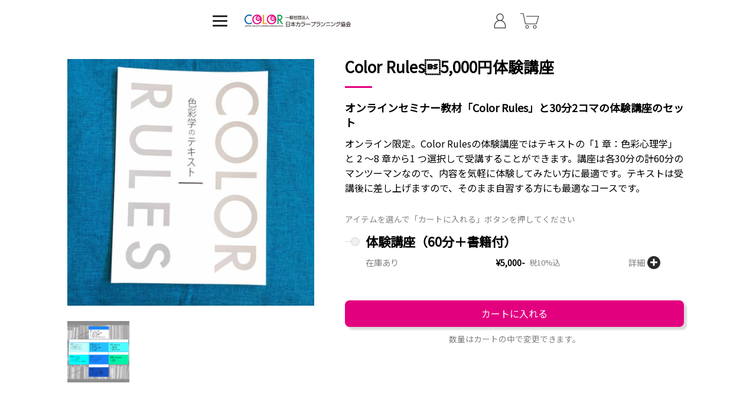

--- FILE ---
content_type: text/html; charset=UTF-8
request_url: https://colorplanning.stands.fun/shop/color-rules
body_size: 3728
content:
<script src="https://cdnjs.cloudflare.com/ajax/libs/mustache.js/3.1.0/mustache.min.js"></script>
<script id="cart-template" type="text/html">
	<div class="shopcart-modal__item-container">
		<div class="cartListImg">
			<img src="{{imageSrc}}" alt="cart-item">
		</div>
		<div class="cartListName">
			<p class="cLN1">{{name}}</p>
			<p class="cLN3">{{price}}</p>
			<p class="cLN4">
				<button class="btn__icon quantity" data-id="{{rowId}}" data-dec>
					<i class="fas fa-minus"></i>
				</button>
				<span data-qty>{{qty}}</span>
				<button class="btn__icon quantity" data-id="{{rowId}}" data-inc>
						<i class="fas fa-plus"></i>
				</button>
			</p>
		</div>
		<div class="cartListPrice">{{totalPrice}}</div>
			<button class="btn__icon trash" data-id="{{rowId}}">
				<i class="far fa-trash-alt"></i>
			</button>
	</div>
</script><!DOCTYPE html>
<html lang="ja">

<head>
	<script>(function(w,d,s,l,i){w[l]=w[l]||[];w[l].push({'gtm.start':
new Date().getTime(),event:'gtm.js'});var f=d.getElementsByTagName(s)[0],
j=d.createElement(s),dl=l!='dataLayer'?'&l='+l:'';j.async=true;j.src=
'https://www.googletagmanager.com/gtm.js?id='+i+dl;f.parentNode.insertBefore(j,f);
})(window,document,'script','dataLayer','');</script>
		<meta charset="UTF-8"/>
	<meta name="viewport" content="width=device-width" />
	
		<title>Color Rules5,000円体験講座 | 日本カラープランニング協会</title>
		
		<meta name="description" content="オンライン限定。Color Rulesの体験講座ではテキストの「1 章：色彩心理学」と 2 〜8 章から1 つ選択して受講することができます。講座は各30分の計60分のマンツーマンなので、内容を気軽に体験してみたい方に最適です。テキストは受講後に差し上げますので、そのまま自習する方にも最適なコースです。">
		
	<link href="https://colorplanning.stands.fun/css/app.css" rel="stylesheet">
	<link rel="shortcut icon" href="https://colorplanning.stands.fun/img/favicon.ico" type="img/x-icon" />
	
	
	<!-- Compiled and minified CSS -->
	<!-- <link rel="stylesheet" href="https://cdnjs.cloudflare.com/ajax/libs/materialize/1.0.0/css/materialize.min.css"> -->
	<!-- Compiled and minified JavaScript -->
	<!-- <script src="https://cdnjs.cloudflare.com/ajax/libs/materialize/1.0.0/js/materialize.min.js"></script> -->

	</head>

<body>
	<!-- Google Tag Manager (noscript) -->
<noscript><iframe src="https://www.googletagmanager.com/ns.html?id="
height="0" width="0" style="display:none;visibility:hidden"></iframe></noscript>
<!-- End Google Tag Manager (noscript) -->	<div id="app" class="hfeed">
		
		<header id="header" class="CFX">
	<div id="headerTop">
		<div class="headerLeft">
			<button id="menuButton"><span></span><span></span><span></span></button>
			<a href="https://colorplanning.stands.fun/shop">

				<img src="https://colorplanning.stands.fun/storage/settings/September2020/9FaBWWYyWpFUKnGlyUZu.png" alt="日本カラープランニング協会" />

				
			</a>
		</div>
		<div class="headerRight">
			<ul>
				<li class="sizeModulate"><a href="https://colorplanning.stands.fun/login"><img src="https://colorplanning.stands.fun/img/personIcon2.svg"/></a>
   

    
</li>
				<li><img src="https://colorplanning.stands.fun/img/cartIconNew.svg" data-icon="cart" />
    <span data-num></span>
  
</li>
				<!-- <li><a href="https://stands.swanoir.biz/" target="_blank"><img src="https://colorplanning.stands.fun/img/stands_icon_yellow3.svg"/></a></li> -->
			</ul>
		</div>
	</div>
	<nav id="navigation">
		<div class="popUpMenuHead">
			<h3>MENU</h3><button id="popUpMenuClose"><span></span><span></span></button>
		</div>

				<div class="navigationS">
			<div class="navigationSs">
				<form id="searchForm" style="display: inline" action="https://colorplanning.stands.fun/search" method="get">
<button id="searchButton"><img src="https://colorplanning.stands.fun/img/search_icon.png"/></button>

    <input 
        type="text"
        name="q"
        placeholder="何をお探しですか？"
        value=""
    />
</form>

			</div>
		</div>

		<div class="navigation1">
			<a href="https://colorplanning.stands.fun/shop?category=ourbooks">
					書籍<i class="fas fa-angle-right"></i>
				</a>
								<a href="https://colorplanning.stands.fun/shop?category=cate-colorrules">
					オンラインセミナー「ColorRules」<i class="fas fa-angle-right"></i>
				</a>
								<a href="https://colorplanning.stands.fun/shop?category=colorscale">
					配色表<i class="fas fa-angle-right"></i>
				</a>
		</div>
				<div class="navigation2">
			<a href="https://colorplanning.stands.fun/shop/inquiry">お問合せ<i class="far fa-paper-plane"></i></a>
			<a href="https://colorplanning.stands.fun/shop/commercial-transaction-act">法律に基づく表記<i class="far fa-file"></i></a>
			<a href="https://colorplanning.stands.fun/shop/privacy-policy">プライバシーポリシー<i class="fas fa-shapes"></i></a>
		</div>
	</nav>
</header>
		
		<main id="content">
			<div id="container">
				
					<section class="swaSec productSingle">
		

		
		<div id="loading" class="loading__container">
    <img src="https://colorplanning.stands.fun/img/gif-load.gif" alt="loading">
</div>		
		
		
		
		
		    
		<div class="shopcart-modal">
			<input type="checkbox" class="shopcart-modal__checkbox" id="shopcart-modal-toggle">
			<label class="shopcart-modal__toggle" for="shopcart-modal-toggle">&nbsp;</label>
			
			<div class="shopcart-modal__container">
				<div class="modalCartHead"><button id="modalCartHeadButton"><span></span><span></span></button><h4>カートの中身</h4></div>
				<div class="shopcart-modal__items-container" id="items-container">
					
										
					
					
				</div>
				<a class="roundBtn" href="https://colorplanning.stands.fun/cart/check">購入画面へ</a>				
			</div>
			
		</div>
		
		
		<div class="po1 pcUnshown">
			<h2>Color Rules5,000円体験講座</h2>
			<button id="itemShare"><i class="far fa-share-square"></i></button>
		</div>

<div class="forSPproductDetail1">

		<div class="po2">
			<img src="https://colorplanning.stands.fun/storage/products/May2021/GW0SO6cNihCNlUGyxzZ1.jpg"/>
		</div>

					<div class="po5 po5sp spUnshown">
									<div class="po5a">
						<img src="https://colorplanning.stands.fun/storage/products/May2021/DtRUjiiiUfoILGPmtoKH.png" alt="Color Rules5,000円体験講座"/>
					</div>                  
							</div>
			</div>

<div class="forSPproductDetail">

		<div class="po1sp po1 spUnshown">
			<h2>Color Rules5,000円体験講座</h2>
		</div>



		<div class="po3">
			<h3>  オンラインセミナー教材「Color Rules」と30分2コマの体験講座のセット</h3>
			<p class="pdetails">
				オンライン限定。Color Rulesの体験講座ではテキストの「1 章：色彩心理学」と 2 〜8 章から1 つ選択して受講することができます。講座は各30分の計60分のマンツーマンなので、内容を気軽に体験してみたい方に最適です。テキストは受講後に差し上げますので、そのまま自習する方にも最適なコースです。
			</p>
		
		

			<p id="addToCartHow1">アイテムを選んで「カートに入れる」ボタンを押してください</p>

			<form id="addToCart">
				<input type="hidden" name="_token" value="06DY2ayMOgFHSFXUkdNmB96vQJNgI0c5RCih7JCE">								<div class="po3a">
					<label>
						<input class="itemChk unshown" type="radio" name="itemChk" value="experienceCourse"><p class="itemName"><span class="itemRadio"></span><span class="itemNameTxt">体験講座（60分＋書籍付）</span></p>
						<div class="itemDetails">
							<p class="inventag">在庫あり</p>
							<p class="pricetag">5,000</p>
							<p class="taxtag">税10&#37;込</p>
							<a class="openSku">詳細
								<span class="crossToggle"><span></span><span></span></span></span>
							</a>
							<p class="skuDetails"><a class="closeSku"><span class="crossToggle crossToggleClose"><span></span><span></span></span></span></a>
							<span class="skuDetais1">Color Rules5,000円体験講座</span>
							<span class="skuDetais2">体験講座（60分＋書籍付）</span>
							<span class="skuDetais3"></span><span class="skuDetais4">5,000</span>

							<span class="skuSum"><img src="https://colorplanning.stands.fun/storage/sku/May2021/iSmmaRLc1UbooxdRTWyW.jpg" /></span>
							
							</p>
			
						</div>
					</label>
				</div>
								<input type="submit" value="カートに入れる"  id="addToCart-submit" class="roundBtn">
				<p id="addToCartHow2">数量はカートの中で変更できます。</p>
			</form>
			
		</div>

</div>

					<div class="po5 pcUnshown">
									<div class="po5a">
						<img src="https://colorplanning.stands.fun/storage/products/May2021/DtRUjiiiUfoILGPmtoKH.png" alt="Color Rules5,000円体験講座"/>
					</div>                  
							</div>
		
	</section>
			</div>
		</main> 

		<footer id="footer">
    <div id="copyright">
    <p id="crdetails">Japan Color Planning Association
        <br><i class="far fa-copyright"></i>
        2020
    </p>
    <div class="snsicon">
        <a href="https://color-planning.com/" target="_blank">
        <i class="fab fas fa-home"></i>
    </a>
    <a href="https://m.facebook.com/colorplanning/" target="_blank">
        <i class="fab fa-facebook"></i>
    </a>
    <a href="https://www.instagram.com/jcpa.kuwano/?hl=ja" target="_blank">
        <i class="fab fa-instagram"></i>
    </a>
    <a href="https://twitter.com/jcpajcpa2020" target="_blank">
        <i class="fab fa-twitter"></i>
    </a>
    <a href="https://note.com/jcpa1967" target="_blank">
        <i class="fab fas fa-blog"></i>
    </a>
    <a href="https://lin.ee/BoL6rM5" target="_blank">
        <i class="fab fa-line"></i>
    </a>

    </div>
    <ul class="footMenu">
        <li><a href="https://colorplanning.stands.fun/shop/privacy-policy">プライバシーポリシー </a></li>
        <li><a href="https://colorplanning.stands.fun/shop/commercial-transaction-act">法律に基づく表示</a></li>
        <li><a href="https://colorplanning.stands.fun/shop/inquiry">お問合せ</a></li>
    </ul>
</div>
    <div class="copyrightStands">
        <p>This shop is comfortably made with <a href="https://stands.swanoir.biz/" target="_blank" class="standLink">STANDS</a> by <i class="far fa-copyright"></i>2019- <a class="swanLink" href="https://swanoir.biz/" target="_blank">SWANOIR LLC</a></p>
    </div>

</footer>





		
	</div>

	<script src="https://colorplanning.stands.fun/js/app.js"></script>
		<script src="https://colorplanning.stands.fun/js/pages/shopHeader.js"></script>
	<script src="https://colorplanning.stands.fun/js/pages/shopProduct.js"></script>
  
	
	</body>
	</html>

--- FILE ---
content_type: text/css
request_url: https://colorplanning.stands.fun/css/app.css
body_size: 11691
content:
@import url(https://fonts.googleapis.com/css?family=Noto+Sans+JP);@import url(https://use.fontawesome.com/releases/v5.6.1/css/all.css);@-webkit-keyframes fade{0%{opacity:0}25%{opacity:.8}75%{opacity:.8}to{opacity:0}}@keyframes fade{0%{opacity:0}25%{opacity:.8}75%{opacity:.8}to{opacity:0}}@-webkit-keyframes fadeUnder{0%{opacity:1;-webkit-transform:translateY(0);transform:translateY(0)}25%{opacity:1;-webkit-transform:translateY(0);transform:translateY(0)}50%{opacity:1;-webkit-transform:translateY(10px);transform:translateY(10px)}75%{opacity:1;-webkit-transform:translateY(30px);transform:translateY(30px)}to{opacity:0;-webkit-transform:translateY(50px);transform:translateY(50px)}}@keyframes fadeUnder{0%{opacity:1;-webkit-transform:translateY(0);transform:translateY(0)}25%{opacity:1;-webkit-transform:translateY(0);transform:translateY(0)}50%{opacity:1;-webkit-transform:translateY(10px);transform:translateY(10px)}75%{opacity:1;-webkit-transform:translateY(30px);transform:translateY(30px)}to{opacity:0;-webkit-transform:translateY(50px);transform:translateY(50px)}}@-webkit-keyframes fadeOut{0%{opacity:1;-webkit-transform:translateY(0);transform:translateY(0);display:block}25%{opacity:1;-webkit-transform:translateY(0);transform:translateY(0);display:block}50%{opacity:.5;-webkit-transform:translateY(0);transform:translateY(0);display:block}75%{opacity:0;-webkit-transform:translateY(0);transform:translateY(0);display:none}to{opacity:0;-webkit-transform:translateY(0);transform:translateY(0);display:none!important;z-index:-90}}@keyframes fadeOut{0%{opacity:1;-webkit-transform:translateY(0);transform:translateY(0);display:block}25%{opacity:1;-webkit-transform:translateY(0);transform:translateY(0);display:block}50%{opacity:.5;-webkit-transform:translateY(0);transform:translateY(0);display:block}75%{opacity:0;-webkit-transform:translateY(0);transform:translateY(0);display:none}to{opacity:0;-webkit-transform:translateY(0);transform:translateY(0);display:none!important;z-index:-90}}.invalid__text{color:#c72307}.invalid__input{border:1px solid #c72307}a,abbr,acronym,address,applet,article,aside,audio,b,big,blockquote,body,canvas,caption,center,cite,code,dd,del,details,dfn,div,dl,dt,em,embed,fieldset,figcaption,figure,footer,form,h1,h2,h3,h4,h5,h6,header,hgroup,html,i,iframe,img,ins,kbd,label,legend,li,mark,menu,nav,object,ol,output,p,pre,q,ruby,s,samp,section,small,span,strike,strong,sub,summary,sup,table,tbody,td,tfoot,th,thead,time,tr,tt,u,ul,var,video{margin:0;padding:0;border:0;font-size:100%;font:inherit;vertical-align:baseline}button{outline:0}input[type=button],input[type=password],input[type=reset],input[type=search],input[type=submit],input[type=text],textarea{-webkit-appearance:none;-moz-appearance:none;appearance:none}big{font-size:120%}small,sub,sup{font-size:80%}sup{vertical-align:super}sub{vertical-align:sub}kbd,tt{font-family:courier;font-size:12px}ins{text-decoration:underline}address,cite,var{font-style:italic}article,aside,details,figcaption,figure,footer,header,hgroup,menu,nav,section{display:block}*{box-sizing:border-box;-webkit-tap-highlight-color:transparent}.screen-reader-text{clip:rect(1px,1px,1px,1px);position:absolute!important}.hfeed{overflow:hidden}*{margin:0;padding:0;border:0;font-size:100%;vertical-align:baseline;line-height:1.62em}iframe,section{max-width:100%}.unshown{display:none}@media screen and (max-width:560px){.spUnshown{display:none!important}}@media screen and (min-width:561px){.pcUnshown{display:none!important}}a{text-decoration:none}.swaSec{padding-bottom:70px;min-height:60vh}.shortSwaSec{height:90vh}input:focus,textarea:focus{outline:none}input[type=email],input[type=password],input[type=text]{line-height:2.32em}input[type=email],input[type=password],input[type=text],textarea{padding-left:.32em;border:1px solid #dadada;background:#f3f3f3}img{max-width:100%}.roundBtn{background:#e3007f;color:#fff;line-height:1.62em;padding:.62em 1.62em;border-radius:8px;margin:1.62em 0;text-align:center;box-shadow:5px 5px 3px #dadada;width:90%}.roundBtn:disabled{background-color:#dadada;color:#acacac;box-shadow:none}.roundBtn3{background:#fff;color:#e3007f;border:3px solid #e3007f;border-radius:8px}.roundBtn2,.roundBtn3{line-height:1.62em;padding:.62em 1.62em;margin:1.62em 0;text-align:center;box-shadow:5px 5px 3px #dadada;width:90%}.roundBtn2{background:#12afc7}.roundBtn2,.roundBtn4{color:#fff;border-radius:8px}.roundBtn4{background:#292929;line-height:1.62em;padding:.62em 1.62em;margin:1.62em 0;text-align:center;width:90%}.headerDetails{width:90%;margin:0 auto 5vh}.headerDetails h3{text-align:center;font-size:1.62em;font-weight:700;margin-bottom:.62em}.headerDetails p{line-height:1.32em}.headerDetails p span{background:#ff4aaf;padding:0 .32em}.crossToggle{display:block;width:22px;height:22px;border-radius:30px;background:#292929;position:relative}.crossToggle span{top:9.5px;left:5px;display:block;width:12px;height:3px;border-radius:3px;background:#fff;position:absolute}.crossToggle span:first-child{-webkit-transform:rotate(90deg);transform:rotate(90deg)}.btn__icon{margin:0;padding:0;background:none;border:none;cursor:pointer;width:100%}button.swanBTN{width:77%;background:#000;line-height:3em;margin:2em auto;color:#fff;text-align:center}button.swanBTN:hover{-webkit-transform:translate(5px,-5px);transform:translate(5px,-5px);background:linear-gradient(315deg,transparent 5%,#0068b5 0);box-shadow:-5px 5px 0 hsla(0,0%,100%,.44)}button.swanBTN2{width:77%;background:#fff;line-height:3em;margin:2em auto;color:#000;text-align:center;border:3px solid #000}.loading__container{position:fixed;top:50%;left:50%;-webkit-transform:translate(-50%,-50%);transform:translate(-50%,-50%);display:none}.notification{width:100vw;height:auto;padding:10px;border-radius:2px;position:fixed;top:0;left:0;z-index:9999;-webkit-animation:fade 6s both;animation:fade 6s both}.notification__success{background-color:#adff2f}.notification__fail{background-color:orange}.notification__error{background-color:#ff4500}.shopcart-modal{height:0}.shopcart-modal__checkbox{display:none}.shopcart-modal__bg{height:0;opacity:0;cursor:pointer}.shopcart-modal__container{width:100%;box-shadow:0 -3px 10px rgba(0,0,0,.6);height:100vh;z-index:99999;position:fixed;top:0;right:-105%;background-color:#fff;-webkit-transition:right .5s ease-in-out;transition:right .5s ease-in-out;display:-webkit-box;display:flex;-webkit-box-orient:vertical;-webkit-box-direction:normal;flex-flow:column nowrap;-webkit-box-pack:start;justify-content:flex-start;-webkit-box-align:center;align-items:center}.shopcart-modal__container--is-active{right:0}.shopcart-modal__container .modalCartHead{display:-webkit-box;display:flex;-webkit-box-orient:horizontal;-webkit-box-direction:normal;flex-flow:row nowrap;-webkit-box-pack:center;justify-content:center;-webkit-box-align:center;align-items:center;width:100%;position:relative;height:70px}.shopcart-modal__container .modalCartHead h4{position:absolute;font-size:1.32em;width:100%;text-align:center}.shopcart-modal__container .modalCartHead #modalCartHeadButton{position:relative;left:-30%;width:20%;height:70px;background:none;z-index:99}.shopcart-modal__container .modalCartHead #modalCartHeadButton span{position:absolute;display:block;content:"";width:30px;height:2px;background:#000}.shopcart-modal__container .modalCartHead #modalCartHeadButton span:first-child{-webkit-transform:rotate(45deg);transform:rotate(45deg)}.shopcart-modal__container .modalCartHead #modalCartHeadButton span:nth-child(2){-webkit-transform:rotate(-45deg);transform:rotate(-45deg)}.shopcart-modal__container a.swanBTN2{width:90%;background:#292929;margin-top:10%;text-align:center;color:#fff;line-height:2.62em;border-radius:5px}.shopcart-modal__checkbox:checked~.shopcart-modal__bg,.shopcart-modal__checkbox:checked~.shopcart-modal__toggle{width:100%;height:100%;position:fixed;top:0;left:0}.shopcart-modal__checkbox:checked~.shopcart-modal__toggle{background-color:transparent;z-index:9100}.shopcart-modal__items-container{display:-webkit-box;display:flex;-webkit-box-orient:vertical;-webkit-box-direction:normal;flex-direction:column}@media screen and (min-width:560px) and (orientation:landscape){.shopcart-modal__container{width:40%}}.shopcart-modal__items-container{max-height:70%;height:70%;border:1px solid #dadada;overflow:overlay;width:90%;margin:0 auto;padding:15px}.shopcart-modal__items-container::-webkit-scrollbar{width:8px}.shopcart-modal__items-container::-webkit-scrollbar-thumb{background-color:#dadada;border-radius:40px;border:1px;border-right:none}.shopcart-modal__items-container::-webkit-scrollbar-track{background:transparent}.shopcart-modal__item-container{display:-webkit-box;display:flex;-webkit-box-orient:horizontal;-webkit-box-direction:normal;flex-flow:row wrap;-webkit-box-pack:justify;justify-content:space-between;-webkit-box-align:center;align-items:center;margin-bottom:.81em;padding-bottom:.81em;border-bottom:1px solid #dfdfdf}.shopcart-modal__item-container .cartListImg{display:-webkit-box;display:flex;-webkit-box-orient:vertical;-webkit-box-direction:normal;flex-flow:column nowrap;-webkit-box-pack:center;justify-content:center;width:30%;height:0;padding-bottom:30%;overflow:hidden}.shopcart-modal__item-container .cartListImg img{margin-top:100%}.shopcart-modal__item-container .cartListName{width:65%}.shopcart-modal__item-container .cartListName .cLN1{font-weight:700;line-height:1.1em;margin-bottom:.62em}.shopcart-modal__item-container .cartListName .cLN3{font-size:1em}.shopcart-modal__item-container .cartListName .cLN3:before{content:"\A5";margin-right:.32em}.shopcart-modal__item-container .cartListName .cLN3:after{content:"-"}.shopcart-modal__item-container .cartListName .cLN4{border:1px solid #dadada;margin-top:.62em;width:80%;border-radius:30px;display:-webkit-box;display:flex;-webkit-box-orient:horizontal;-webkit-box-direction:normal;flex-flow:row nowrap;justify-content:space-around;-webkit-box-align:center;align-items:center}.shopcart-modal__item-container .cartListName .cLN4 i{width:30%;text-align:center}.shopcart-modal__item-container .cartListPrice{width:50%;margin-left:35%;text-align:right;font-weight:700}.shopcart-modal__item-container .cartListPrice:before{content:"\8A08\A5";margin-right:.32em;font-size:.82em}.shopcart-modal__item-container .cartListPrice:after{content:"-"}.shopcart-modal__item-container .trash{width:15%}.shopcart-modal__item-container .trash i{color:grey;font-size:1em}.coupon-component{display:-webkit-box;display:flex;width:100%}.shipping-info__container{height:0;display:none}.shipping-info__container--is-active{height:auto;display:block}.me__container{display:-webkit-box;display:flex}#footer,#header,*{font-family:Noto Sans JP,sans-serif}#header{width:100%;background:transparent;position:fixed;z-index:9999;height:70px;-webkit-transition:.4s;transition:.4s}.headerBackgroundWhite{background:#fff!important;border-bottom:1px solid #dadada}#headerTop{padding:0 3%;-webkit-box-pack:justify;justify-content:space-between}#headerTop,#headerTop .headerLeft{display:-webkit-box;display:flex;-webkit-box-orient:horizontal;-webkit-box-direction:normal;flex-flow:row nowrap;-webkit-box-align:center;align-items:center}#headerTop .headerLeft{-webkit-box-pack:start;justify-content:flex-start;width:60%}#headerTop .headerLeft button{background:transparent;margin-right:5px;height:35px;width:35px;display:-webkit-box;display:flex;-webkit-box-orient:vertical;-webkit-box-direction:normal;flex-flow:column nowrap;-webkit-box-pack:center;justify-content:center;-webkit-box-align:center;align-items:center;position:relative}#headerTop .headerLeft button span{position:absolute;width:25px;height:3px;border-radius:3px;background:#292929;-webkit-transition:.8s;transition:.8s}#headerTop .headerLeft button span:first-child{top:8px}#headerTop .headerLeft button span:nth-child(2){top:16px}#headerTop .headerLeft button span:nth-child(3){bottom:8px}#headerTop .headerLeft a{display:-webkit-box;display:flex;-webkit-box-orient:horizontal;-webkit-box-direction:normal;flex-flow:row nowrap;-webkit-box-pack:start;justify-content:flex-start;-webkit-box-align:center;align-items:center;height:35px;width:100%}#headerTop .headerLeft a img{height:auto;width:80%}#headerTop .headerRight{display:-webkit-box;display:flex;-webkit-box-orient:vertical;-webkit-box-direction:normal;flex-flow:column nowrap;-webkit-box-pack:end;justify-content:flex-end;-webkit-box-align:center;align-items:center}#headerTop .headerRight ul{list-style-type:none;-webkit-box-pack:space-aroud;justify-content:space-aroud}#headerTop .headerRight ul,#headerTop .headerRight ul li{display:-webkit-box;display:flex;-webkit-box-orient:horizontal;-webkit-box-direction:normal;flex-flow:row nowrap;-webkit-box-align:center;align-items:center}#headerTop .headerRight ul li{cursor:pointer;-webkit-box-pack:center;justify-content:center;position:relative;height:70px;width:50px}#headerTop .headerRight ul li:nth-child(3) img{width:25px}#headerTop .headerRight ul li a{display:-webkit-box;display:flex;-webkit-box-orient:horizontal;-webkit-box-direction:normal;flex-flow:row nowrap;-webkit-box-pack:center;justify-content:center;-webkit-box-align:center;align-items:center}#headerTop .headerRight ul li img{width:35px}#headerTop .headerRight ul li .badge{position:absolute;width:18px;text-align:center;height:18px;border-radius:20px;display:-webkit-box;display:flex;-webkit-box-orient:vertical;-webkit-box-direction:normal;flex-flow:column nowrap;-webkit-box-pack:center;justify-content:center;background:#e3007f;color:#fff;font-weight:700;font-size:10px;top:15px;right:0}li.sizeModulate img{width:25px!important}#navigation{box-shadow:3px 0 10px rgba(0,0,0,.6);position:absolute;top:0;left:0;height:100vh;padding-bottom:5vh;z-index:97;background:#fff;width:93%;-webkit-transform:translateX(-110%);transform:translateX(-110%);-webkit-box-orient:vertical;flex-flow:column nowrap;-webkit-transition:.5s;transition:.5s}#navigation,#navigation .popUpMenuHead{display:-webkit-box;display:flex;-webkit-box-direction:normal;-webkit-box-pack:start;justify-content:flex-start}#navigation .popUpMenuHead{height:70px;-webkit-box-orient:horizontal;flex-flow:row nowrap;-webkit-box-align:center;align-items:center;padding:0 5%;position:relative;border-bottom:1px solid #dadada}#navigation .popUpMenuHead h3{font-size:1.62em;width:90%}#navigation .popUpMenuHead #popUpMenuClose{position:relative;width:20%;background:none;height:70px;display:-webkit-box;display:flex;-webkit-box-orient:horizontal;-webkit-box-direction:normal;flex-flow:row nowrap;-webkit-box-pack:end;justify-content:flex-end;-webkit-box-align:center;align-items:center}#navigation .popUpMenuHead #popUpMenuClose span{position:absolute;display:block;content:"";width:30px;height:2px;background:#292929;border-radius:2px}#navigation .popUpMenuHead #popUpMenuClose span:first-child{-webkit-transform:rotate(45deg);transform:rotate(45deg)}#navigation .popUpMenuHead #popUpMenuClose span:nth-child(2){-webkit-transform:rotate(-45deg);transform:rotate(-45deg)}#navigation .navigation1{height:50vh}#navigation .navigation1,#navigation .navigation2{display:-webkit-box;display:flex;-webkit-box-orient:horizontal;-webkit-box-direction:normal;flex-flow:row wrap;-webkit-box-pack:center;justify-content:center;overflow-y:scroll;-webkit-box-align:start;align-items:flex-start;width:90%;margin:0 auto}#navigation .navigation1 a,#navigation .navigation2 a{height:8vh;width:100%;text-align:left;line-height:1.2em;padding:0 5%;display:-webkit-box;display:flex;-webkit-box-orient:horizontal;-webkit-box-direction:normal;flex-flow:row nowrap;-webkit-box-pack:justify;justify-content:space-between;-webkit-box-align:center;align-items:center;border-bottom:1px solid #dadada;color:#292929;font-size:1.22em}#navigation .navigation1{border-top:1px solid #dadada;display:-webkit-box;display:flex;-webkit-box-orient:vertical;-webkit-box-direction:normal;flex-flow:column nowrap;-webkit-box-pack:start;justify-content:flex-start}#navigation .navigation2{background:#f0f0f0;font-size:.9em}#navigation .navigationS{display:-webkit-box;display:flex;-webkit-box-orient:horizontal;-webkit-box-direction:normal;flex-flow:row nowrap;-webkit-box-pack:center;justify-content:center;-webkit-box-align:center;align-items:center;height:8vh}#navigation .navigationS .navigationSs{-webkit-box-pack:start;justify-content:flex-start;width:92%;background:#f3f3f3;border-radius:30px}#navigation .navigationS .navigationSs,#searchForm{display:-webkit-box;display:flex;-webkit-box-orient:horizontal;-webkit-box-direction:normal;flex-flow:row nowrap;-webkit-box-align:center;align-items:center;height:30px}#searchForm{width:100%;-webkit-box-pack:justify;justify-content:space-between}#searchForm #searchButton{width:20%;height:30px;background:none}#searchForm #searchButton img{height:25px;width:auto;margin-top:2.5px}#searchForm input{background:none;width:60%;height:30px;position:absolute;border:none}.naviOpen{-webkit-transform:translateX(0)!important;transform:translateX(0)!important}#topCatch{width:100%;height:50vh;position:relative}#topCatch .topCatchImg{background-position:50%;background-size:cover;height:100%;width:100%}#topCatch .topCatchBg{position:absolute;background:-webkit-gradient(linear,left bottom,right top,from(#000),to(transparent));background:linear-gradient(to right top,#000,transparent);top:0;left:0;width:100%;height:100%;z-index:997}#topCatch .topCatchText{position:absolute;z-index:999;color:#fff;bottom:6vh;display:-webkit-box;display:flex;-webkit-box-orient:horizontal;-webkit-box-direction:normal;flex-flow:row wrap;-webkit-box-pack:start;justify-content:flex-start;-webkit-box-align:end;align-items:flex-end;width:90%;margin-left:5%}#topCatch .topCatchText h2{width:100%;font-size:1.32em;line-height:1.2em;margin-bottom:1vh}#topCatch .topCatchText h2:after{display:block;content:"";width:14.5%;height:2px;background:#e3007f;border-radius:3px;margin-top:1vh}#topCatch .topCatchText h1{font-weight:700;font-size:1em;width:100%}#topCategories{width:100%;padding:1.62em 5%}#topCategories ul{-webkit-box-orient:vertical;flex-flow:column wrap;margin:0 auto}#topCategories ul,#topCategories ul li{display:-webkit-box;display:flex;-webkit-box-direction:normal;-webkit-box-pack:center;justify-content:center;-webkit-box-align:center;align-items:center;width:100%}#topCategories ul li{height:20vh;margin-bottom:5px;-webkit-box-orient:horizontal;flex-flow:row nowrap;background-size:cover;background-position:50%}#topCategories ul li a{color:#fff;text-shadow:0 0 5px #000;display:-webkit-box;display:flex;-webkit-box-orient:vertical;-webkit-box-direction:normal;flex-flow:column nowrap;-webkit-box-pack:center;justify-content:center;-webkit-box-align:center;align-items:center;font-size:1.32em;height:100%;width:100%;padding:0 .32em}#showWindowDesign{padding:1.62em 5% .62em}#showWindowDesign h3{line-height:1.62em;font-size:1.12em;font-weight:700;text-align:center}.showWindow{margin-bottom:1.62em;display:-webkit-box;display:flex;-webkit-box-orient:horizontal;-webkit-box-direction:normal;flex-flow:row wrap;-webkit-box-pack:start;justify-content:flex-start;-webkit-box-align:start;align-items:flex-start;width:90%;margin-left:5%}.showWindow .pdlist{z-index:0;width:-o-calc(50% - 5px);width:calc(50% - 5px);margin-right:0;margin-bottom:20px;position:relative}.showWindow .pdlist:nth-child(odd){margin-right:10px}.showWindow .pdlist .pdimg{height:0;width:100%;padding-bottom:100%;overflow:hidden;position:relative}.showWindow .pdlist .pdimg a{position:absolute;margin-bottom:100%;height:100%;display:-webkit-box;display:flex;-webkit-box-orient:vertical;-webkit-box-direction:normal;flex-flow:column nowrap;-webkit-box-pack:end;justify-content:flex-end}.showWindow .pdlist .pdd{width:100%;padding:.62em}.showWindow .pdlist .pdd:after{display:block;content:"";width:30%;height:1px;background:#e3007f;margin-left:35%;margin-top:.62em}.showWindow .pdlist .pdd h4,.showWindow .pdlist .pdd p{text-align:center}.showWindow .pdlist .pdd h4{font-size:1em;line-height:1em;color:#292929;font-weight:700}.showWindow .pdlist .pdd p{font-size:.8em;line-height:1em;padding-top:.32em}.po1{margin-top:70px;display:-webkit-box;display:flex;-webkit-box-orient:horizontal;-webkit-box-direction:normal;flex-flow:row nowrap;-webkit-box-pack:center;justify-content:center;-webkit-box-align:center;align-items:center;padding:1.62em 5% .62em}.po1 h2{width:85%;font-size:1.32em;font-weight:700}.po1 button{height:1.62em;width:15%;background:none;display:-webkit-box;display:flex;-webkit-box-orient:horizontal;-webkit-box-direction:normal;flex-flow:row nowrap;-webkit-box-pack:center;justify-content:center;-webkit-box-align:center;align-items:center;border-left:1px dotted #dadada}.po1 button i{color:#292929}.po2{width:100%;height:0;padding-bottom:100%;overflow:hidden;display:-webkit-box;display:flex;-webkit-box-orient:horizontal;-webkit-box-direction:normal;flex-flow:row nowrap;-webkit-box-pack:center;justify-content:center;-webkit-box-align:center;align-items:center}.po2 img{top:50%;margin-top:100%}.po3{padding:1.62em 0 2.62em}.po3 h3{font-size:1.12em;font-weight:700;padding:0 5% .62em}.po3 .pdetails{padding:0 5%;margin-bottom:.62em}.po3 .addToCartInt{text-align:center;padding-top:1.62em;font-size:1.62em}.po3 .addToCartInt:after{display:block;content:"";width:6%;height:2px;background:#e3007f;margin-left:47%}.po3 #addToCart{padding:.62em 5% 0}.po3 #addToCart .po3a label .itemName{display:-webkit-box;display:flex;-webkit-box-orient:horizontal;-webkit-box-direction:normal;flex-flow:row nowrap;-webkit-box-pack:start;justify-content:flex-start;-webkit-box-align:center;align-items:center;position:relative}.po3 #addToCart .po3a label .itemName:before{display:block;content:"";width:10px;height:1px;background:#dedede;border-radius:3px}.po3 #addToCart .po3a label .itemName .itemRadio{width:15px;height:15px;border-radius:20px;border:1px solid #dadada;position:relative;box-shadow:inset 0 0 8px #dadada}.po3 #addToCart .po3a label .itemName .itemRadio:after{position:relative;display:block;content:"";width:13px;height:13px;border-radius:23px;top:0;left:0;background:#e3007f;box-shadow:0 0 5px #ff1799;-webkit-transform:scale(0);transform:scale(0);opacity:0;-webkit-transition:.1s;transition:.1s}.po3 #addToCart .po3a label .itemName .itemNameTxt{margin-left:10px;font-size:1.32em;font-weight:700;text-shadow:1px 1px 1px hsla(0,0%,85.5%,.7)}.po3 #addToCart .po3a label .itemName .openSku{flex-flow:row nowrap;-webkit-box-pack:center;justify-content:center}.po3 #addToCart .po3a label .itemName .openSku,.po3 .itemDetails{display:-webkit-box;display:flex;-webkit-box-orient:horizontal;-webkit-box-direction:normal}.po3 .itemDetails{margin-bottom:1.62em;flex-flow:row wrap;-webkit-box-pack:end;justify-content:flex-end;-webkit-box-align:center;align-items:center;-webkit-transition:1s;transition:1s;margin-left:35px;position:relative}.po3 .itemDetails .skuDetails{background:#f3f3f3;-webkit-transition:.6s;transition:.6s;color:#292929;-webkit-transform:translateX(140%);transform:translateX(140%);width:100%;position:fixed;top:0;left:0;height:100vh;z-index:10000;padding:5vh 5%;display:-webkit-box;display:flex;-webkit-box-orient:vertical;-webkit-box-direction:normal;flex-flow:column nowrap;-webkit-box-pack:center;justify-content:center;-webkit-box-align:end;align-items:flex-end}.po3 .itemDetails .skuDetails .closeSku{-webkit-transform:rotate(45deg) scale(1.5);transform:rotate(45deg) scale(1.5);margin-bottom:.62em;margin-right:3%}.po3 .itemDetails .skuDetails .skuDetais1{font-size:1em;font-weight:700;padding-bottom:.32em}.po3 .itemDetails .skuDetails .skuDetais2{font-size:1.62em}.po3 .itemDetails .skuDetails .skuDetais3{font-size:.9em;line-height:1.3em;padding:.62em 0;border-top:1px solid #dadada;margin-top:.62em;max-height:70vh}.po3 .itemDetails .skuDetails .skuDetais4{font-weight:700;font-size:1.32em}.po3 .itemDetails .skuDetails .skuDetais4:before{content:"\A5";font-size:.82em;padding-right:.32em}.po3 .itemDetails .skuDetails .skuDetais4:after{content:"-"}.po3 .itemDetails .skuSum{margin:.62em auto 0;width:35%;display:block;height:0;padding-bottom:55%;overflow:hidden;display:-webkit-box;display:flex;-webkit-box-orient:vertical;-webkit-box-direction:normal;flex-flow:column nowrap;-webkit-box-pack:center;justify-content:center}.po3 .itemDetails .skuSum img{margin-top:100%}.po3 .itemDetails .inventag{font-size:.9em;color:grey;width:25%;line-height:1em}.po3 .itemDetails .pricetag{font-size:.9em;font-weight:700;width:25%;text-align:right}.po3 .itemDetails .taxtag{font-size:.8em;color:grey;right:0;position:relative;width:25%;padding-left:.62em}.po3 .itemDetails .openSku{display:-webkit-box;display:flex;-webkit-box-orient:horizontal;-webkit-box-direction:normal;flex-flow:row nowrap;-webkit-box-pack:center;justify-content:center;-webkit-box-align:center;align-items:center;width:25%;font-size:.9em;color:grey}.po3 .itemDetails .openSku .crossToggle{margin-left:.3em}.pricetag:before{content:"\A5"}.pricetag:after{content:"-"}.textHidden{-webkit-transform:translateX(0)!important;transform:translateX(0)!important}.pO3a input:checked~.itemName .itemRadio:after{-webkit-transform:scale(1)!important;transform:scale(1)!important;opacity:1!important}#addToCart-submit{width:100%;margin-bottom:0}#addToCartHow2{width:100%;text-align:center;padding-top:.62em;font-size:.85em;color:grey}#addToCartHow1{padding-top:1.62em;width:90%;margin:.62em auto;font-size:.85em;color:grey;line-height:1.2em}.po5{width:90%;margin:0 auto;-webkit-box-align:center;align-items:center}.po5,.po5 .po5a{display:-webkit-box;display:flex;-webkit-box-orient:vertical;-webkit-box-direction:normal;flex-flow:column nowrap;-webkit-box-pack:center;justify-content:center}.po5 .po5a{margin-bottom:15px;padding-bottom:100%;height:0;overflow:hidden;width:100%}.po5 .po5a img{margin-top:100%}.cartProcess{margin-top:70px;padding:1.62em 5% .62em;flex-flow:row wrap}.cartProcess,.cartProcess p{display:-webkit-box;display:flex;-webkit-box-orient:horizontal;-webkit-box-direction:normal;-webkit-box-pack:center;justify-content:center;-webkit-box-align:center;align-items:center}.cartProcess p{width:28%;padding:.62em;font-size:.9em;position:relative;height:60px;margin:0 7px;flex-flow:row nowrap;line-height:1.1em;background:#f0f0f0;color:#343434}.cartProcess p:after{right:-10px;border-color:transparent transparent transparent #f0f0f0}.cartProcess p:after,.cartProcess p:before{position:absolute;display:block;content:"";width:0;height:0;border-style:solid;border-width:30px 0 30px 10px}.cartProcess p:before{left:-9px;border-color:#f0f0f0 #f0f0f0 #f0f0f0 transparent}.cartProcess .cpNow{background:#292929;color:#fff;box-shadow:3px 3px 3px grey}.cartProcess .cpNow:before{border-right:0 solid #292929;border-bottom:30px solid #292929;border-top:30px solid #292929}.cartProcess .cpNow:after{border-left:10px solid #292929}.cartList h2{padding:1.62em 0;font-size:1.32em;font-weight:700;text-align:center}.cartList h2 i{padding-right:.62em}.cartList .cartList1{padding:0 5%;flex-flow:row wrap;-webkit-box-pack:end;justify-content:flex-end;margin-bottom:1.62em}.cartList .cartList1,.cartList .cartList1 .cartListImg{display:-webkit-box;display:flex;-webkit-box-orient:horizontal;-webkit-box-direction:normal;-webkit-box-align:center;align-items:center}.cartList .cartList1 .cartListImg{width:34%;margin-right:6%;height:0;padding-bottom:34%;overflow:hidden;position:relative;flex-flow:row nowrap;-webkit-box-pack:center;justify-content:center}.cartList .cartList1 .cartListImg img{position:relative;margin-top:100%}.cartList .cartList1 .cartListName{width:60%}.cartList .cartList1 .cartListName .cLN1{line-height:1.1em;padding-bottom:.62em}.cartList .cartList1 .cartListName .cLN1 a{color:#292929;font-weight:700}.cartList .cartList1 .cartListName .cLN3:before{content:"\A5";padding-right:.32em}.cartList .cartList1 .cartListName .cLN3:after{content:"-"}.cartList .cartList1 .cartListName .cLN4{width:100%;display:-webkit-box;display:flex;-webkit-box-orient:horizontal;-webkit-box-direction:normal;flex-flow:row nowrap;justify-content:space-around;border:1px solid #dadada;border-radius:50px;margin-top:.62em}.cartList .cartList1 .cartListName .cLN4 span{font-weight:700}.cartList .cartList1 .cartListName .cLN4 .btn__icon,.cartList .cartList1 .cartListName .cLN4 button{width:30%}.cartList .cartList1 .cartListPrice{width:50%;text-align:right;font-weight:700}.cartList .cartList1 .cartListPrice:before{content:"\8A08\A5";font-size:.82em;margin-right:.32em}.cartList .cartList1 .cartListPrice:after{content:"-";margin-right:1.52em}.cartList .cartList1 .cartListDelete{width:10%}.cartList .cartList1 .cartListDelete i{font-size:1em;color:grey}.addonChk{display:-webkit-box;display:flex;-webkit-box-orient:vertical;-webkit-box-direction:normal;flex-flow:column nowrap;-webkit-box-pack:center;justify-content:center;-webkit-box-align:center;align-items:center;width:90%;margin:0 auto 1.62em;padding:.62em 0;border-top:1px solid #dadada;border-bottom:1px solid #dadada}.addonChk label input{display:non}.addonChk label{flex-flow:row nowrap;-webkit-box-pack:center;justify-content:center;cursor:pointer}.addonChk label,.calcCart{display:-webkit-box;display:flex;-webkit-box-orient:horizontal;-webkit-box-direction:normal;-webkit-box-align:center;align-items:center}.calcCart{width:90%;margin-left:5%;background:#f3f3f3;padding:.62em;color:grey;flex-flow:row wrap;-webkit-box-pack:justify;justify-content:space-between}.calcCart h4{text-align:center;width:100%;padding-bottom:.62em;margin-bottom:.62em;border-bottom:1px solid #dadada}.calcCart .calcCartName{width:60%}.calcCart .calcCartPrice{width:40%;text-align:right}.calcCart .calcCartTotal{width:100%;display:-webkit-box;display:flex;-webkit-box-orient:horizontal;-webkit-box-direction:normal;flex-flow:row wrap;-webkit-box-pack:justify;justify-content:space-between;margin-top:.62em;padding-top:.62em;border-top:1px solid #dadada}.calcCart .calcCartTotal .calcCartName{width:70%;line-height:1.1em;display:-webkit-box;display:flex;-webkit-box-orient:vertical;-webkit-box-direction:normal;flex-flow:column nowrap;-webkit-box-pack:center;justify-content:center}.calcCart .calcCartTotal .calcCartPrice{width:30%;text-align:right}.calcCartName,.calcCartPrice{line-height:1.82em}.shippingFee{color:#12afc7}.couponInput{width:90%;margin:1.62em auto}.couponInput form{width:100%;display:-webkit-box;display:flex;-webkit-box-orient:horizontal;-webkit-box-direction:normal;flex-flow:row nowrap;-webkit-box-pack:justify;justify-content:space-between;-webkit-box-align:center;align-items:center}.couponInput form input{width:55%;line-height:1.62em;border:1px solid #9e9e9e;box-shadow:inset 3px 3px 3px hsla(0,0%,85.5%,.7);padding-left:.2em}.couponInput form input:focus{border:1px solid grey}.couponInput form button{width:40%;padding:0;border-radius:0;box-shadow:none}#delete-coupon{width:55%;margin:.62em auto 1.62em 40%;background:transparent;text-align:center;color:#12afc7;border-bottom:2px solid #12afc7;cursor:pointer}.cartNextBlock{display:-webkit-box;display:flex;-webkit-box-orient:horizontal;-webkit-box-direction:normal;flex-flow:row nowrap;-webkit-box-pack:center;justify-content:center;-webkit-box-align:center;align-items:center}.cartNextBlock a{width:90%}.visitorSection{padding-top:.62em;width:90%;margin:1.62em auto 2.62em;display:-webkit-box;display:flex;-webkit-box-orient:vertical;-webkit-box-direction:normal;flex-flow:column nowrap;-webkit-box-pack:center;justify-content:center;-webkit-box-align:center;align-items:center}.visitorSection h4{text-align:left;font-size:1.62em;width:100%;font-weight:700}.visitorSection p{line-height:1.3em;width:100%;padding:.62em 0;color:grey}.visitorSection a,.visitorSection button{width:100%}.visitorSection2 .cartLogin,.visitorSection2 .cartLogin label{width:100%;display:-webkit-box;display:flex;-webkit-box-orient:vertical;-webkit-box-direction:normal;flex-flow:column nowrap;-webkit-box-pack:center;justify-content:center;-webkit-box-align:start;align-items:flex-start}.visitorSection2 .cartLogin label{color:grey;margin-top:.62em}.visitorSection2 .cartLogin input{width:100%;border:1px solid #dadada;background:#f3f3f3}.visitorSection2 .cartLogin button{margin-top:1.62em;margin-bottom:.62em}.visitorSection2 .cartLogin a{border:none;text-align:right;padding:0;margin:0;color:#12afc7}.formTitle{width:90%;margin:0 auto;padding:1.62em 0 .62em;font-weight:700;font-size:1.62em;text-align:center}.billingInfo{margin:0 auto;width:90%;overflow:hidden}.billingInfo div{display:-webkit-box;display:flex;-webkit-box-orient:vertical;-webkit-box-direction:normal;flex-flow:column nowrap;-webkit-box-pack:start;justify-content:flex-start;margin-bottom:1.32em}.billingInfo div label{color:grey}.billingInfo div input{border:2px solid #dadada;padding-left:.62em;background:#f4f4f4;line-height:2.32em}.billingInfo div input#billing_address1,.billingInfo div input#shipping_address1{margin-bottom:.62em}.billingInfo div input:focus{border:2px solid #ff4aaf}#shippingQuestion{width:90%;margin:1.62em auto;display:-webkit-box;display:flex;-webkit-box-orient:horizontal;-webkit-box-direction:normal;flex-flow:row nowrap;-webkit-box-pack:center;justify-content:center;-webkit-box-align:center;align-items:center}#shippingQuestion label{margin-right:.62em}#shippingQuestion input{height:20px;width:20px}.orderOption{display:-webkit-box;display:flex;-webkit-box-orient:vertical;-webkit-box-direction:normal;flex-flow:column nowrap;-webkit-box-pack:center;justify-content:center;-webkit-box-align:start;align-items:flex-start;width:90%;margin:0 auto .62em;border-bottom:2px solid #dadada;padding-bottom:2.62em}.orderOption label{width:100%;color:grey}.orderOption textarea{width:100%;height:6em;border:1px solid transparent;background:#f4f4f4;padding:.62em}.orderOption textarea:focus{border:2px solid #dadada}#card-errors,.invalid__text{font-size:.9em;font-weight:700;line-height:1.1em;padding-top:.32em;width:90%;margin:auto .62em;color:#e3007f!important}h2.paySec{font-size:1.32em;font-weight:700;text-align:center;padding-top:.62em;border-top:1px solid #dadada;width:90%;margin:1.62em auto 0}.payingSection{display:none;width:90%;margin:1.62em auto}.payingSection h5{font-weight:700;margin-bottom:.62em}.payingSection div{display:-webkit-box;display:flex;-webkit-box-orient:vertical;-webkit-box-direction:normal;flex-flow:column nowrap;-webkit-box-pack:center;justify-content:center}.payingSection div input{border:1px solid #dadada;width:100%;background:#f4f4f4;line-height:2.32em;padding-left:.62em}.payingSection div input:focus{border:1px solid #12afc7}.payingSection button{width:100%}.payingSection--active{display:block}.payingMethod{width:90%;margin:.62em auto 0;-webkit-box-orient:vertical;flex-flow:column nowrap;-webkit-box-align:start;align-items:flex-start}.payingMethod,.payingMethod label{display:-webkit-box;display:flex;-webkit-box-direction:normal;-webkit-box-pack:center;justify-content:center}.payingMethod label{-webkit-box-orient:horizontal;flex-flow:row nowrap;-webkit-box-align:center;align-items:center}.payingMethod input{margin-right:.62em;width:20px;height:20px}.cartListFin .cLN4{border:none!important;display:-webkit-box;display:flex;-webkit-box-pack:start!important;justify-content:flex-start!important}.cartListFin .cLN4 span{font-weight:400!important}.cartListFin .cLN4 span:before{content:"\2715";margin-right:.62em}.cartListFin .cLN4 span:after{content:"\70B9";margin-left:.32em}.cartListFin .cLN4 button{display:none}.cartListFin .cartListPrice{margin-left:40%;margin-right:10%;font-weight:700}#re-calc-shipping-fee{border-radius:0;box-shadow:none;background:transparent;padding:0;margin:0!important;color:#12afc7;font-weight:700;text-decoration:underline}#re-calc-shipping-fee,.specialShippingFee{width:100%;text-align:right}.thanksPage{height:100vh;display:-webkit-box;display:flex;-webkit-box-orient:vertical;-webkit-box-direction:normal;flex-flow:column nowrap;-webkit-box-pack:center;justify-content:center;-webkit-box-align:center;align-items:center;width:90%;margin:0 auto}.thanksPage h3,.thanksPage i{font-size:2.62em}.thanksPage i{padding:.62em 0;color:#ff4aaf}.thanksPage p{font-size:.9em;margin-bottom:1.62em}.thanksPage .brandLogo{width:30%;display:-webkit-box;display:flex;-webkit-box-orient:horizontal;-webkit-box-direction:normal;flex-flow:row nowrap;-webkit-box-pack:center;justify-content:center;-webkit-box-align:center;align-items:center}.thanksPage .brandLogo img{width:100%;height:auto}.registreForm{width:90%;margin:1.62em auto;-webkit-box-pack:start;justify-content:flex-start;-webkit-box-align:start;align-items:flex-start}.registreForm,.registreForm label{display:-webkit-box;display:flex;-webkit-box-orient:vertical;-webkit-box-direction:normal;flex-flow:column nowrap}.registreForm label{width:100%;margin-bottom:1.62em;-webkit-box-pack:center;justify-content:center}.registreForm button,.registreForm label input{width:100%}.retryInput{color:#e3007f}.retryInput input{border:1px solid #12afc7}.resetDiv form label{margin-bottom:0}.resetDiv div,.resetDiv div input{width:100%}.resetDiv div span{color:#e3007f;font-weight:700}.resetInvi{width:90%!important;margin:0 auto 1.62em;display:-webkit-box;display:flex;-webkit-box-orient:vertical;-webkit-box-direction:normal;flex-flow:column nowrap;-webkit-box-pack:center;justify-content:center;-webkit-box-align:center;align-items:center}.resetInvi img{width:20%}.resetInvi h4{font-size:1.1em;font-weight:700;margin-bottom:.62em}.resetInvi a{width:60%}.resetOk{position:absolute;display:block;content:"";width:100%;height:130vh;background:rgba(0,0,0,.8);z-index:99999;top:0;-webkit-animation:fadeOut 1s linear 1s 1 normal forwards;animation:fadeOut 1s linear 1s 1 normal forwards}.resetOk span{position:absolute;color:#fff!important;padding:0 10%;font-weight:700;top:30vh}.message{position:absolute;width:80%;top:80px;left:10%;padding:.62em 1.62em;background:rgba(0,0,0,.7);color:#fff;text-align:center;z-index:9999}.message__success{-webkit-animation:fadeUnder 1s linear 1s 1 normal forwards;animation:fadeUnder 1s linear 1s 1 normal forwards}.message__failed,.message__inquiry-sended{-webkit-animation:fadeUnder 3s linear 1s 1 normal forwards;animation:fadeUnder 3s linear 1s 1 normal forwards}.message__failed{background:rgba(220,53,69,.7)}#me{background:#f4f4f4;padding:100px 5%}.meTop{padding:0 5%}.meTop ul{display:-webkit-box;display:flex;-webkit-box-orient:vertical;-webkit-box-direction:normal;flex-flow:column nowrap;-webkit-box-pack:center;justify-content:center;-webkit-box-align:center;align-items:center}.meTop ul li{list-style-type:none;font-size:1.12em;padding:.62em;width:100%}.meTop ul li a{background:#292929;color:#fff;width:100%;display:block;text-align:center;line-height:1.62em;border-radius:3px}.card{width:90%;margin:2.62em auto;border:1px solid #dadada;box-shadow:3px 3px 5px grey}.card,.card ul{background:#fff}.card ul{list-style-type:none;display:-webkit-box;display:flex;-webkit-box-orient:vertical;-webkit-box-direction:normal;flex-flow:column nowrap;-webkit-box-pack:center;justify-content:center;-webkit-box-align:center;align-items:center}.card ul li{line-height:1.62em}.card ul li:first-child{background:#dadada;width:100%!important;text-align:center;line-height:2.62em;margin-bottom:1.62em}.card ul li:nth-child(5) a{background:#e3007f;padding:.32em 1.62em;color:#fff;line-height:2.62em;margin:.62em 0}.card-body{background:#fff;padding:.62em 0;-webkit-box-align:center;align-items:center}.card-body,.card-body .card-body_image{display:-webkit-box;display:flex;-webkit-box-orient:vertical;-webkit-box-direction:normal;flex-flow:column nowrap;-webkit-box-pack:center;justify-content:center}.card-body .card-body_image{height:0;width:70%;padding-bottom:70%;overflow:hidden}.card-body .card-body_image img{margin-top:100%}a.reBuy{display:block;text-align:center;padding:0 1.62em;color:#e3007f;border-bottom:2px solid #e3007f;width:50%;margin:.2em auto 2.62em}.buyData{margin:2.62em auto 0;width:90%}.buyData h3{width:100%;text-align:center;font-weight:700;margin-bottom:1.62em}.buyData .buyDataImp{color:navy}.buyData .addressHead{margin-top:.62em;color:grey;font-weight:700}.buyData ul{list-style:none}.buyData .buyDatah3{margin-top:2.62em;margin-bottom:.62em}.userSet{width:90%;margin:0 auto 1.62em;flex-flow:row wrap}.userSet,.userSet .userNow{display:-webkit-box;display:flex;-webkit-box-orient:horizontal;-webkit-box-direction:normal;-webkit-box-pack:center;justify-content:center;-webkit-box-align:center;align-items:center}.userSet .userNow{width:100%;flex-flow:row nowrap;background:#fff;box-shadow:2px 2px 4px #dadada;line-height:2.62em;padding:.62em}.userSet .userNow p{width:20%;text-align:center;color:grey}.userSet .userNow p.userNowData{color:#000;width:80%;font-weight:700;text-align:left;line-height:1.1em}.userSet a{color:grey;font-weight:700;font-size:18px;line-height:2.62em;width:90%;display:-webkit-box;display:flex;-webkit-box-orient:horizontal;-webkit-box-direction:normal;flex-flow:row nowrap;-webkit-box-pack:center;justify-content:center;-webkit-box-align:center;align-items:center}.userSet a:before{display:block;content:"";width:0;height:0;border:9px solid transparent;border-top-color:grey;margin-right:.62em;margin-top:9px}.userSet div{width:100%}.userSet div form{width:100%;display:-webkit-box;display:flex;-webkit-box-orient:vertical;-webkit-box-direction:normal;flex-flow:column nowrap;-webkit-box-pack:center;justify-content:center;-webkit-box-align:center;align-items:center}.userSet div form label{color:grey}.userSet div form input{width:100%;background:#fff;border:1px solid #ff4aaf}.userSet div form button{margin-top:.62em;padding:.2em 1.62em;border-radius:10px;background:#e3007f;color:#fff}.listWrap{display:-webkit-box;display:flex;-webkit-box-orient:horizontal;-webkit-box-direction:normal;flex-flow:row wrap;-webkit-box-pack:center;justify-content:center;-webkit-box-align:center;align-items:center;width:100%}.listWrap .adList{width:100%;border:1px solid #dadada;box-shadow:3px 3px 4px grey;background:#fff;padding:1em;margin-bottom:1.62em}.listWrap .adList a{padding:.2em 1.62em;border-bottom:2px solid #292929;color:#292929;background:none;margin-right:1.62em}.listWrap .adList button{padding:.2em 1.62em;background:#292929;color:#fff}#addAdd{width:90%;margin-left:5%}#defaultAdd{line-height:1.1em;width:90%;color:#e3007f;margin-bottom:1.62em}.adlistLast{padding-bottom:1.62em}.confirm__container{width:80%;padding:1.62em 0}.confirm__textbox{color:red;font-weight:700;padding:.62em;width:100%;text-align:center}.confirm__btn-box{display:-webkit-box;display:flex;-webkit-box-orient:horizontal;-webkit-box-direction:normal;flex-flow:row nowrap;justify-content:space-around;padding-bottom:.62em}.confirm__btn-box button{padding:.62em 1.62em}#list-wrapper{width:100%!important;-webkit-box-orient:vertical;flex-flow:column wrap;-webkit-box-pack:center;justify-content:center}#list-wrapper,#list-wrapper .adlist{display:-webkit-box;display:flex;-webkit-box-direction:normal;-webkit-box-align:center;align-items:center}#list-wrapper .adlist{width:90%;padding:.62em;-webkit-box-orient:horizontal;flex-flow:row wrap;-webkit-box-pack:start;justify-content:flex-start;margin-bottom:.62em!important}#list-wrapper .adlist p{font-size:.5em!important;width:auto;margin-right:1.62em}#list-wrapper .adlist button{font-size:.8em;padding:0 1.62em}.changeForm h3{font-size:1em;font-weight:700;width:100%;text-align:center;margin-bottom:1.62em}.changeForm label{width:100%;display:block;color:grey}.changeForm input[type=text]{border:2px solid #dadada;background:#fff;width:100%;margin-bottom:.62em}.changeForm button{background:#e3007f;width:100%;line-height:1.62em;border-radius:10px;color:#fff;margin-top:2em}.changeForm .checkAd{display:-webkit-box;display:flex;-webkit-box-orient:horizontal;-webkit-box-direction:normal;flex-flow:row nowrap;-webkit-box-pack:start;justify-content:flex-start;-webkit-box-align:center;align-items:center}.changeForm .checkAd #meIn2{line-height:1.3em}.changeForm .checkAd #meIn{width:10%}.miscPage{padding-top:70px;display:-webkit-box;display:flex;-webkit-box-orient:vertical;-webkit-box-direction:normal;flex-flow:column nowrap;-webkit-box-pack:center;justify-content:center;-webkit-box-align:start;align-items:flex-start;width:90%;margin:3vh auto}.miscPage h3{font-weight:700;border-bottom:1px solid #d3d3d3;width:100%}.miscPage h4{margin-top:1.62em;font-weight:700;font-size:.9em}.miscPage a{margin-bottom:0;width:100%;margin-top:.62em;width:40%;margin-left:60%;box-shadow:3px 3px 5px #acacac}.miscPage ul{width:90%;margin-left:10%;list-style-type:circle}.miscPage h5,.miscPage ul li{font-size:.9em}.miscPage h5{margin-top:.62em;border-bottom:1px solid #000;line-height:1.2em;margin-bottom:.62em}.contactInq{width:90%;margin:100px auto 3vh}.contactInq form,.contactInq form div{width:100%;display:-webkit-box;display:flex;-webkit-box-orient:vertical;-webkit-box-direction:normal;flex-flow:column nowrap;-webkit-box-pack:center;justify-content:center;-webkit-box-align:start;align-items:flex-start}.contactInq form div{margin-bottom:1.62em}.contactInq form div input{width:100%}.contactInq form div textarea{width:100%;height:200px;line-height:1.2em}.contactInq form button{width:100%}#footer{background:#292929;color:#fff;padding:2.62em 0 0}#footer #crdetails{font-size:.85em;text-align:center}#footer .snsicon{font-size:1.62em;display:-webkit-box;display:flex;-webkit-box-orient:horizontal;-webkit-box-direction:normal;flex-flow:row nowrap;-webkit-box-pack:center;justify-content:center;width:90%;margin-left:5%;padding:1.62em}#footer .snsicon a i{color:#fff;padding:0 .32em}#footer .footMenu{width:100%;display:-webkit-box;display:flex;-webkit-box-orient:vertical;-webkit-box-direction:normal;flex-flow:column nowrap;-webkit-box-pack:center;justify-content:center;-webkit-box-align:center;align-items:center;list-style-type:none}#footer .footMenu li{margin-bottom:.62em;font-size:.8em}#footer .footMenu li a{color:#fff}.copyrightStands{width:100%;text-align:left;background:#4d4d4d;font-size:.75em;line-height:1.2em;padding:.62em;margin-top:1.62em;color:#dadada}.copyrightStands .standLink{color:#fff100;text-decoration:underline}.copyrightStands .swanLink{color:#c72307;text-decoration:underline}#order_number{line-height:2.32em;padding-left:.32em;border:1px solid #dadada;background:#f3f3f3}.app-footer{display:none!important}@media screen and (min-width:560px) and (orientation:landscape){#header{display:-webkit-box;display:flex;-webkit-box-orient:horizontal;-webkit-box-direction:normal;flex-flow:row nowrap;-webkit-box-pack:center;justify-content:center}#headerTop{max-width:1100px;width:50%}.headerLeft a{margin:0 20px}.headerLeft a img{height:auto;width:70%!important}#navigation{width:40%}#topCatch{height:60vh}#topCategories{width:80%;max-width:1100px;margin:0 auto;padding:1.62em 0}#topCategories ul{display:-webkit-box;display:flex;-webkit-box-orient:horizontal;-webkit-box-direction:normal;flex-flow:row wrap;-webkit-box-pack:justify;justify-content:space-between;-webkit-box-align:center;align-items:center}#topCategories ul li{width:-o-calc(50% - 5px);width:calc(50% - 5px);margin-bottom:10px;-webkit-transition:1s;transition:1s;position:relative}#topCategories ul li a{z-index:99}#topCategories ul li:after{position:absolute;display:block;content:"";width:100%;height:100%;background:rgba(0,0,0,.6);z-index:98;-webkit-transition:.6s;transition:.6s}#topCategories ul li:hover:after{background:none}.showWindow{width:80%;margin:0 auto 5vh;max-width:1100px;display:-webkit-box;display:flex;-webkit-box-orient:horizontal;-webkit-box-direction:normal;flex-flow:row wrap;-webkit-box-pack:start;justify-content:flex-start}.showWindow .pdlist{width:-o-calc(25% - 5px);width:calc(25% - 5px);margin-right:5px}.showWindow .pdlist:nth-child(odd){margin-right:6.66667px}.showWindow .pdlist:nth-child(4n){margin-right:0!important}.productSingle{display:-webkit-box;display:flex;-webkit-box-orient:horizontal;-webkit-box-direction:normal;flex-flow:row wrap;-webkit-box-pack:justify;justify-content:space-between;-webkit-box-align:start;align-items:flex-start;margin:100px auto}.po1sp,.productSingle{width:90%;max-width:1100px}.po1sp{margin:0 auto;padding:0}.po1sp h2{padding:0;width:100%;font-size:1.62em}.po1sp h2:after{display:block;content:"";width:8%;height:3px;background:#e3007f;margin:.81em 0}.forSPproductDetail1{width:38%}.forSPproductDetail1 .po5sp{width:100%;flex-flow:row wrap;-webkit-box-pack:start;justify-content:flex-start;-webkit-box-align:start;align-items:flex-start;margin-top:1.62em}.forSPproductDetail1 .po5sp,.forSPproductDetail1 .po5sp .po5a{display:-webkit-box;display:flex;-webkit-box-orient:horizontal;-webkit-box-direction:normal}.forSPproductDetail1 .po5sp .po5a{flex-flow:row nowrap;-webkit-box-pack:center;justify-content:center;-webkit-box-align:center;align-items:center;padding:0 0 25%;width:25%;overflow:hidden;height:0;margin-bottom:0}.forSPproductDetail1 .po5sp .po5a img{margin-top:100%}.po2{padding-bottom:100%;width:100%}.forSPproductDetail{width:58%}.po3{padding-top:0;padding-bottom:0}.itemName{margin-bottom:.62em}.skuDetails{width:60%!important;left:40%!important;box-shadow:-5px 0 20px rgba(0,0,0,.5)}.skuSum{width:25%!important}.cartProcess{margin:70px auto 0;width:80%;max-width:1100px}.cartList{margin:0 auto}.addonChk,.cartList{width:60%;max-width:700px}.addonChk{margin:1.62em auto}.calcCart,.cartNextBlock a,.couponInput{width:40%;max-width:500px;margin:0 auto}.visitorSection{margin:70px auto;width:40%;max-width:550px}.billingInfo{width:100%;max-width:500px;margin:0 auto}.shipping-info{width:80%;max-width:700px;margin:0 auto}.paySec{width:50%!important;margin-top:2.62em!important}.payingMethod,.payingSection{width:40%}.thanksPage{width:80%;max-width:1100px;margin:70px auto}.thanksPage .brandLogo{width:30%;height:auto}.thanksPage a{width:30%;margin-top:3em}.registreForm{width:60%;margin:100px auto;max-width:900px}.headerDetails{width:50%;margin:0 auto;padding-top:100px;max-width:1100px}.resetDiv{width:60%!important;margin:0 auto!important;max-width:900px}.meTop ul{width:50%;max-width:500px;margin:2.62em auto}.meTop ul li{margin-bottom:1.62em}.orderforPC{display:-webkit-box;display:flex;-webkit-box-orient:horizontal;-webkit-box-direction:normal;flex-flow:row wrap;-webkit-box-pack:start;justify-content:flex-start;-webkit-box-align:start;align-items:flex-start}.orderforPC .orderforPC2{width:33%}.orderforPC .orderforPC2 .card{width:90%}.adList,.userSet{max-width:600px}.headerDetails{margin-bottom:1.62em}#addAdd{width:30%;margin-left:35%}.changeForm{width:50%;margin-left:25%}.changeForm button{width:30%;margin-left:35%}.card{width:60%}.miscPage{width:80%;max-width:700px;margin:2.62em auto}.miscPage p{width:95%;margin-left:5%}.miscPage a{width:30%;margin-left:70%}.contactInq{max-width:600px;padding-top:100px}#footer .snsicon{max-width:800px;margin:0 auto}.copyrightStands{font-size:.9em!important;text-align:right!important}}.itemDetails{padding-top:.32em}@media screen and (min-width:560px) and (orientation:landscape){.itemDetails{padding-top:0}#delete-coupon{max-width:500px;width:30%}}.passReset{margin-top:100px}.resetInvi img{width:40%;margin:2.62em 0 .62em}.chb{width:15px;height:15px;position:relative;margin-right:5px}.chb,.chb:after{display:block;content:"";overflow:hidden}.chb:after{width:11px;height:11px;position:absolute;background:transparent;border:2px solid grey}.chb:after,.chbTxt{-webkit-transition:.3s;transition:.3s}.chbTxt{color:grey}.chb0:checked~.chbTxt{color:#e3007f}.chb0:checked~.chb:after{border-top-color:transparent;border-left-color:transparent;border-bottom:2px solid #e3007f;border-right:2px solid #e3007f;-webkit-transform:rotate(45deg);transform:rotate(45deg);bottom:5px;left:-3px}button{cursor:pointer}#select-billing-address,#select-shipping-address{padding:.2em 1.62em;background:grey;color:#fff;box-shadow:3px 3px 1px #dadada;margin-bottom:.62em}#select-billing-address i,#select-shipping-address i{padding-right:.62em}#shipping_to_others{display:none}.chbline0{display:-webkit-box;display:flex;color:grey}.chbline,.chbline0{-webkit-box-orient:horizontal;-webkit-box-direction:normal;flex-flow:row nowrap;-webkit-box-pack:center;justify-content:center;-webkit-box-align:center;align-items:center;-webkit-transition:.6s;transition:.6s}.chbline{display:block;content:"";width:20px;height:10px;margin:0 .62em;display:-webkit-box;display:flex}.chbline .chbline1,.chbline .chbline2{display:block;content:"";width:10px;height:2px;background:grey;-webkit-transition:.6s;transition:.6s}.chbline .chbline1{-webkit-transform:rotate(45deg) translatex(3px);transform:rotate(45deg) translatex(3px)}.chbline .chbline2{-webkit-transform:rotate(-45deg) translatex(-3px);transform:rotate(-45deg) translatex(-3px)}#shipping_to_others:checked~.chbline0{color:#e3007f}#shipping_to_others:checked~.chbline0 .chbline .chbline1{-webkit-transform:rotate(0deg) translateX(0)!important;transform:rotate(0deg) translateX(0)!important;background:#e3007f!important}#shipping_to_others:checked~.chbline0 .chbline .chbline2{-webkit-transform:rotate(0deg) translatex(0)!important;transform:rotate(0deg) translatex(0)!important;background:#e3007f!important}.formTitle2{padding-top:0;padding-bottom:.62em;font-size:1.32em}#list-wrapper .adlist p{font-size:.9em!important}.buyChk{border-top:none!important;padding:0!important;border-bottom:none!important}.buyChk label{display:-webkit-box;display:flex}.buyChk label,.buyChk label .bchk{-webkit-box-orient:horizontal;-webkit-box-direction:normal;flex-flow:row nowrap;-webkit-box-pack:center;justify-content:center;-webkit-box-align:center;align-items:center}.buyChk label .bchk{display:block;content:"";width:15px;height:15px;background:#dadada;margin-right:.62em;border:1px solid grey;border-radius:1px;display:-webkit-box;display:flex;-webkit-transition:.4s;transition:.4s}.buyChk label .bchk i{font-size:10px;color:#dadada;-webkit-transition:.6s;transition:.6s}.buyChk label .bchkTxt{line-height:1.2em}#checkInAdvance:checked~label .bchk{background:transparent!important;border:none!important}#checkInAdvance:checked~label .bchk i{font-size:20px!important;color:#292929!important}

--- FILE ---
content_type: application/javascript; charset=utf-8
request_url: https://colorplanning.stands.fun/js/app.js
body_size: 42701
content:
!function(t){var n={};function e(r){if(n[r])return n[r].exports;var o=n[r]={i:r,l:!1,exports:{}};return t[r].call(o.exports,o,o.exports,e),o.l=!0,o.exports}e.m=t,e.c=n,e.d=function(t,n,r){e.o(t,n)||Object.defineProperty(t,n,{enumerable:!0,get:r})},e.r=function(t){"undefined"!=typeof Symbol&&Symbol.toStringTag&&Object.defineProperty(t,Symbol.toStringTag,{value:"Module"}),Object.defineProperty(t,"__esModule",{value:!0})},e.t=function(t,n){if(1&n&&(t=e(t)),8&n)return t;if(4&n&&"object"==typeof t&&t&&t.__esModule)return t;var r=Object.create(null);if(e.r(r),Object.defineProperty(r,"default",{enumerable:!0,value:t}),2&n&&"string"!=typeof t)for(var o in t)e.d(r,o,function(n){return t[n]}.bind(null,o));return r},e.n=function(t){var n=t&&t.__esModule?function(){return t.default}:function(){return t};return e.d(n,"a",n),n},e.o=function(t,n){return Object.prototype.hasOwnProperty.call(t,n)},e.p="/",e(e.s=74)}({1:function(t,n,e){"use strict";var r=e(11),o=Object.prototype.toString;function i(t){return"[object Array]"===o.call(t)}function u(t){return void 0===t}function a(t){return null!==t&&"object"==typeof t}function f(t){return"[object Function]"===o.call(t)}function c(t,n){if(null!=t)if("object"!=typeof t&&(t=[t]),i(t))for(var e=0,r=t.length;e<r;e++)n.call(null,t[e],e,t);else for(var o in t)Object.prototype.hasOwnProperty.call(t,o)&&n.call(null,t[o],o,t)}t.exports={isArray:i,isArrayBuffer:function(t){return"[object ArrayBuffer]"===o.call(t)},isBuffer:function(t){return null!==t&&!u(t)&&null!==t.constructor&&!u(t.constructor)&&"function"==typeof t.constructor.isBuffer&&t.constructor.isBuffer(t)},isFormData:function(t){return"undefined"!=typeof FormData&&t instanceof FormData},isArrayBufferView:function(t){return"undefined"!=typeof ArrayBuffer&&ArrayBuffer.isView?ArrayBuffer.isView(t):t&&t.buffer&&t.buffer instanceof ArrayBuffer},isString:function(t){return"string"==typeof t},isNumber:function(t){return"number"==typeof t},isObject:a,isUndefined:u,isDate:function(t){return"[object Date]"===o.call(t)},isFile:function(t){return"[object File]"===o.call(t)},isBlob:function(t){return"[object Blob]"===o.call(t)},isFunction:f,isStream:function(t){return a(t)&&f(t.pipe)},isURLSearchParams:function(t){return"undefined"!=typeof URLSearchParams&&t instanceof URLSearchParams},isStandardBrowserEnv:function(){return("undefined"==typeof navigator||"ReactNative"!==navigator.product&&"NativeScript"!==navigator.product&&"NS"!==navigator.product)&&("undefined"!=typeof window&&"undefined"!=typeof document)},forEach:c,merge:function t(){var n={};function e(e,r){"object"==typeof n[r]&&"object"==typeof e?n[r]=t(n[r],e):n[r]=e}for(var r=0,o=arguments.length;r<o;r++)c(arguments[r],e);return n},deepMerge:function t(){var n={};function e(e,r){"object"==typeof n[r]&&"object"==typeof e?n[r]=t(n[r],e):n[r]="object"==typeof e?t({},e):e}for(var r=0,o=arguments.length;r<o;r++)c(arguments[r],e);return n},extend:function(t,n,e){return c(n,(function(n,o){t[o]=e&&"function"==typeof n?r(n,e):n})),t},trim:function(t){return t.replace(/^\s*/,"").replace(/\s*$/,"")}}},11:function(t,n,e){"use strict";t.exports=function(t,n){return function(){for(var e=new Array(arguments.length),r=0;r<e.length;r++)e[r]=arguments[r];return t.apply(n,e)}}},12:function(t,n,e){"use strict";var r=e(1);function o(t){return encodeURIComponent(t).replace(/%40/gi,"@").replace(/%3A/gi,":").replace(/%24/g,"$").replace(/%2C/gi,",").replace(/%20/g,"+").replace(/%5B/gi,"[").replace(/%5D/gi,"]")}t.exports=function(t,n,e){if(!n)return t;var i;if(e)i=e(n);else if(r.isURLSearchParams(n))i=n.toString();else{var u=[];r.forEach(n,(function(t,n){null!=t&&(r.isArray(t)?n+="[]":t=[t],r.forEach(t,(function(t){r.isDate(t)?t=t.toISOString():r.isObject(t)&&(t=JSON.stringify(t)),u.push(o(n)+"="+o(t))})))})),i=u.join("&")}if(i){var a=t.indexOf("#");-1!==a&&(t=t.slice(0,a)),t+=(-1===t.indexOf("?")?"?":"&")+i}return t}},13:function(t,n,e){"use strict";t.exports=function(t){return!(!t||!t.__CANCEL__)}},14:function(t,n,e){"use strict";(function(n){var r=e(1),o=e(47),i={"Content-Type":"application/x-www-form-urlencoded"};function u(t,n){!r.isUndefined(t)&&r.isUndefined(t["Content-Type"])&&(t["Content-Type"]=n)}var a,f={adapter:(("undefined"!=typeof XMLHttpRequest||void 0!==n&&"[object process]"===Object.prototype.toString.call(n))&&(a=e(15)),a),transformRequest:[function(t,n){return o(n,"Accept"),o(n,"Content-Type"),r.isFormData(t)||r.isArrayBuffer(t)||r.isBuffer(t)||r.isStream(t)||r.isFile(t)||r.isBlob(t)?t:r.isArrayBufferView(t)?t.buffer:r.isURLSearchParams(t)?(u(n,"application/x-www-form-urlencoded;charset=utf-8"),t.toString()):r.isObject(t)?(u(n,"application/json;charset=utf-8"),JSON.stringify(t)):t}],transformResponse:[function(t){if("string"==typeof t)try{t=JSON.parse(t)}catch(t){}return t}],timeout:0,xsrfCookieName:"XSRF-TOKEN",xsrfHeaderName:"X-XSRF-TOKEN",maxContentLength:-1,validateStatus:function(t){return t>=200&&t<300}};f.headers={common:{Accept:"application/json, text/plain, */*"}},r.forEach(["delete","get","head"],(function(t){f.headers[t]={}})),r.forEach(["post","put","patch"],(function(t){f.headers[t]=r.merge(i)})),t.exports=f}).call(this,e(24))},15:function(t,n,e){"use strict";var r=e(1),o=e(48),i=e(12),u=e(50),a=e(53),f=e(54),c=e(16);t.exports=function(t){return new Promise((function(n,s){var l=t.data,p=t.headers;r.isFormData(l)&&delete p["Content-Type"];var h=new XMLHttpRequest;if(t.auth){var d=t.auth.username||"",v=t.auth.password||"";p.Authorization="Basic "+btoa(d+":"+v)}var g=u(t.baseURL,t.url);if(h.open(t.method.toUpperCase(),i(g,t.params,t.paramsSerializer),!0),h.timeout=t.timeout,h.onreadystatechange=function(){if(h&&4===h.readyState&&(0!==h.status||h.responseURL&&0===h.responseURL.indexOf("file:"))){var e="getAllResponseHeaders"in h?a(h.getAllResponseHeaders()):null,r={data:t.responseType&&"text"!==t.responseType?h.response:h.responseText,status:h.status,statusText:h.statusText,headers:e,config:t,request:h};o(n,s,r),h=null}},h.onabort=function(){h&&(s(c("Request aborted",t,"ECONNABORTED",h)),h=null)},h.onerror=function(){s(c("Network Error",t,null,h)),h=null},h.ontimeout=function(){var n="timeout of "+t.timeout+"ms exceeded";t.timeoutErrorMessage&&(n=t.timeoutErrorMessage),s(c(n,t,"ECONNABORTED",h)),h=null},r.isStandardBrowserEnv()){var m=e(55),_=(t.withCredentials||f(g))&&t.xsrfCookieName?m.read(t.xsrfCookieName):void 0;_&&(p[t.xsrfHeaderName]=_)}if("setRequestHeader"in h&&r.forEach(p,(function(t,n){void 0===l&&"content-type"===n.toLowerCase()?delete p[n]:h.setRequestHeader(n,t)})),r.isUndefined(t.withCredentials)||(h.withCredentials=!!t.withCredentials),t.responseType)try{h.responseType=t.responseType}catch(n){if("json"!==t.responseType)throw n}"function"==typeof t.onDownloadProgress&&h.addEventListener("progress",t.onDownloadProgress),"function"==typeof t.onUploadProgress&&h.upload&&h.upload.addEventListener("progress",t.onUploadProgress),t.cancelToken&&t.cancelToken.promise.then((function(t){h&&(h.abort(),s(t),h=null)})),void 0===l&&(l=null),h.send(l)}))}},16:function(t,n,e){"use strict";var r=e(49);t.exports=function(t,n,e,o,i){var u=new Error(t);return r(u,n,e,o,i)}},17:function(t,n,e){"use strict";var r=e(1);t.exports=function(t,n){n=n||{};var e={},o=["url","method","params","data"],i=["headers","auth","proxy"],u=["baseURL","url","transformRequest","transformResponse","paramsSerializer","timeout","withCredentials","adapter","responseType","xsrfCookieName","xsrfHeaderName","onUploadProgress","onDownloadProgress","maxContentLength","validateStatus","maxRedirects","httpAgent","httpsAgent","cancelToken","socketPath"];r.forEach(o,(function(t){void 0!==n[t]&&(e[t]=n[t])})),r.forEach(i,(function(o){r.isObject(n[o])?e[o]=r.deepMerge(t[o],n[o]):void 0!==n[o]?e[o]=n[o]:r.isObject(t[o])?e[o]=r.deepMerge(t[o]):void 0!==t[o]&&(e[o]=t[o])})),r.forEach(u,(function(r){void 0!==n[r]?e[r]=n[r]:void 0!==t[r]&&(e[r]=t[r])}));var a=o.concat(i).concat(u),f=Object.keys(n).filter((function(t){return-1===a.indexOf(t)}));return r.forEach(f,(function(r){void 0!==n[r]?e[r]=n[r]:void 0!==t[r]&&(e[r]=t[r])})),e}},18:function(t,n,e){"use strict";function r(t){this.message=t}r.prototype.toString=function(){return"Cancel"+(this.message?": "+this.message:"")},r.prototype.__CANCEL__=!0,t.exports=r},24:function(t,n){var e,r,o=t.exports={};function i(){throw new Error("setTimeout has not been defined")}function u(){throw new Error("clearTimeout has not been defined")}function a(t){if(e===setTimeout)return setTimeout(t,0);if((e===i||!e)&&setTimeout)return e=setTimeout,setTimeout(t,0);try{return e(t,0)}catch(n){try{return e.call(null,t,0)}catch(n){return e.call(this,t,0)}}}!function(){try{e="function"==typeof setTimeout?setTimeout:i}catch(t){e=i}try{r="function"==typeof clearTimeout?clearTimeout:u}catch(t){r=u}}();var f,c=[],s=!1,l=-1;function p(){s&&f&&(s=!1,f.length?c=f.concat(c):l=-1,c.length&&h())}function h(){if(!s){var t=a(p);s=!0;for(var n=c.length;n;){for(f=c,c=[];++l<n;)f&&f[l].run();l=-1,n=c.length}f=null,s=!1,function(t){if(r===clearTimeout)return clearTimeout(t);if((r===u||!r)&&clearTimeout)return r=clearTimeout,clearTimeout(t);try{r(t)}catch(n){try{return r.call(null,t)}catch(n){return r.call(this,t)}}}(t)}}function d(t,n){this.fun=t,this.array=n}function v(){}o.nextTick=function(t){var n=new Array(arguments.length-1);if(arguments.length>1)for(var e=1;e<arguments.length;e++)n[e-1]=arguments[e];c.push(new d(t,n)),1!==c.length||s||a(h)},d.prototype.run=function(){this.fun.apply(null,this.array)},o.title="browser",o.browser=!0,o.env={},o.argv=[],o.version="",o.versions={},o.on=v,o.addListener=v,o.once=v,o.off=v,o.removeListener=v,o.removeAllListeners=v,o.emit=v,o.prependListener=v,o.prependOnceListener=v,o.listeners=function(t){return[]},o.binding=function(t){throw new Error("process.binding is not supported")},o.cwd=function(){return"/"},o.chdir=function(t){throw new Error("process.chdir is not supported")},o.umask=function(){return 0}},327:function(t,n){},329:function(t,n){},37:function(t,n,e){window._=e(38);try{window.Popper=e(40).default}catch(t){}window.axios=e(41),window.axios.defaults.headers.common["X-Requested-With"]="XMLHttpRequest"},38:function(t,n,e){(function(t,r){var o;(function(){var i="Expected a function",u="__lodash_placeholder__",a=[["ary",128],["bind",1],["bindKey",2],["curry",8],["curryRight",16],["flip",512],["partial",32],["partialRight",64],["rearg",256]],f="[object Arguments]",c="[object Array]",s="[object Boolean]",l="[object Date]",p="[object Error]",h="[object Function]",d="[object GeneratorFunction]",v="[object Map]",g="[object Number]",m="[object Object]",_="[object RegExp]",y="[object Set]",b="[object String]",w="[object Symbol]",x="[object WeakMap]",E="[object ArrayBuffer]",j="[object DataView]",O="[object Float32Array]",A="[object Float64Array]",S="[object Int8Array]",T="[object Int16Array]",k="[object Int32Array]",L="[object Uint8Array]",R="[object Uint16Array]",C="[object Uint32Array]",N=/\b__p \+= '';/g,B=/\b(__p \+=) '' \+/g,D=/(__e\(.*?\)|\b__t\)) \+\n'';/g,I=/&(?:amp|lt|gt|quot|#39);/g,M=/[&<>"']/g,P=RegExp(I.source),U=RegExp(M.source),z=/<%-([\s\S]+?)%>/g,F=/<%([\s\S]+?)%>/g,W=/<%=([\s\S]+?)%>/g,q=/\.|\[(?:[^[\]]*|(["'])(?:(?!\1)[^\\]|\\.)*?\1)\]/,H=/^\w*$/,$=/[^.[\]]+|\[(?:(-?\d+(?:\.\d+)?)|(["'])((?:(?!\2)[^\\]|\\.)*?)\2)\]|(?=(?:\.|\[\])(?:\.|\[\]|$))/g,V=/[\\^$.*+?()[\]{}|]/g,Y=RegExp(V.source),Z=/^\s+|\s+$/g,G=/^\s+/,K=/\s+$/,X=/\{(?:\n\/\* \[wrapped with .+\] \*\/)?\n?/,J=/\{\n\/\* \[wrapped with (.+)\] \*/,Q=/,? & /,tt=/[^\x00-\x2f\x3a-\x40\x5b-\x60\x7b-\x7f]+/g,nt=/\\(\\)?/g,et=/\$\{([^\\}]*(?:\\.[^\\}]*)*)\}/g,rt=/\w*$/,ot=/^[-+]0x[0-9a-f]+$/i,it=/^0b[01]+$/i,ut=/^\[object .+?Constructor\]$/,at=/^0o[0-7]+$/i,ft=/^(?:0|[1-9]\d*)$/,ct=/[\xc0-\xd6\xd8-\xf6\xf8-\xff\u0100-\u017f]/g,st=/($^)/,lt=/['\n\r\u2028\u2029\\]/g,pt="\\u0300-\\u036f\\ufe20-\\ufe2f\\u20d0-\\u20ff",ht="\\xac\\xb1\\xd7\\xf7\\x00-\\x2f\\x3a-\\x40\\x5b-\\x60\\x7b-\\xbf\\u2000-\\u206f \\t\\x0b\\f\\xa0\\ufeff\\n\\r\\u2028\\u2029\\u1680\\u180e\\u2000\\u2001\\u2002\\u2003\\u2004\\u2005\\u2006\\u2007\\u2008\\u2009\\u200a\\u202f\\u205f\\u3000",dt="[\\ud800-\\udfff]",vt="["+ht+"]",gt="["+pt+"]",mt="\\d+",_t="[\\u2700-\\u27bf]",yt="[a-z\\xdf-\\xf6\\xf8-\\xff]",bt="[^\\ud800-\\udfff"+ht+mt+"\\u2700-\\u27bfa-z\\xdf-\\xf6\\xf8-\\xffA-Z\\xc0-\\xd6\\xd8-\\xde]",wt="\\ud83c[\\udffb-\\udfff]",xt="[^\\ud800-\\udfff]",Et="(?:\\ud83c[\\udde6-\\uddff]){2}",jt="[\\ud800-\\udbff][\\udc00-\\udfff]",Ot="[A-Z\\xc0-\\xd6\\xd8-\\xde]",At="(?:"+yt+"|"+bt+")",St="(?:"+Ot+"|"+bt+")",Tt="(?:"+gt+"|"+wt+")"+"?",kt="[\\ufe0e\\ufe0f]?"+Tt+("(?:\\u200d(?:"+[xt,Et,jt].join("|")+")[\\ufe0e\\ufe0f]?"+Tt+")*"),Lt="(?:"+[_t,Et,jt].join("|")+")"+kt,Rt="(?:"+[xt+gt+"?",gt,Et,jt,dt].join("|")+")",Ct=RegExp("['’]","g"),Nt=RegExp(gt,"g"),Bt=RegExp(wt+"(?="+wt+")|"+Rt+kt,"g"),Dt=RegExp([Ot+"?"+yt+"+(?:['’](?:d|ll|m|re|s|t|ve))?(?="+[vt,Ot,"$"].join("|")+")",St+"+(?:['’](?:D|LL|M|RE|S|T|VE))?(?="+[vt,Ot+At,"$"].join("|")+")",Ot+"?"+At+"+(?:['’](?:d|ll|m|re|s|t|ve))?",Ot+"+(?:['’](?:D|LL|M|RE|S|T|VE))?","\\d*(?:1ST|2ND|3RD|(?![123])\\dTH)(?=\\b|[a-z_])","\\d*(?:1st|2nd|3rd|(?![123])\\dth)(?=\\b|[A-Z_])",mt,Lt].join("|"),"g"),It=RegExp("[\\u200d\\ud800-\\udfff"+pt+"\\ufe0e\\ufe0f]"),Mt=/[a-z][A-Z]|[A-Z]{2}[a-z]|[0-9][a-zA-Z]|[a-zA-Z][0-9]|[^a-zA-Z0-9 ]/,Pt=["Array","Buffer","DataView","Date","Error","Float32Array","Float64Array","Function","Int8Array","Int16Array","Int32Array","Map","Math","Object","Promise","RegExp","Set","String","Symbol","TypeError","Uint8Array","Uint8ClampedArray","Uint16Array","Uint32Array","WeakMap","_","clearTimeout","isFinite","parseInt","setTimeout"],Ut=-1,zt={};zt[O]=zt[A]=zt[S]=zt[T]=zt[k]=zt[L]=zt["[object Uint8ClampedArray]"]=zt[R]=zt[C]=!0,zt[f]=zt[c]=zt[E]=zt[s]=zt[j]=zt[l]=zt[p]=zt[h]=zt[v]=zt[g]=zt[m]=zt[_]=zt[y]=zt[b]=zt[x]=!1;var Ft={};Ft[f]=Ft[c]=Ft[E]=Ft[j]=Ft[s]=Ft[l]=Ft[O]=Ft[A]=Ft[S]=Ft[T]=Ft[k]=Ft[v]=Ft[g]=Ft[m]=Ft[_]=Ft[y]=Ft[b]=Ft[w]=Ft[L]=Ft["[object Uint8ClampedArray]"]=Ft[R]=Ft[C]=!0,Ft[p]=Ft[h]=Ft[x]=!1;var Wt={"\\":"\\","'":"'","\n":"n","\r":"r","\u2028":"u2028","\u2029":"u2029"},qt=parseFloat,Ht=parseInt,$t="object"==typeof t&&t&&t.Object===Object&&t,Vt="object"==typeof self&&self&&self.Object===Object&&self,Yt=$t||Vt||Function("return this")(),Zt=n&&!n.nodeType&&n,Gt=Zt&&"object"==typeof r&&r&&!r.nodeType&&r,Kt=Gt&&Gt.exports===Zt,Xt=Kt&&$t.process,Jt=function(){try{var t=Gt&&Gt.require&&Gt.require("util").types;return t||Xt&&Xt.binding&&Xt.binding("util")}catch(t){}}(),Qt=Jt&&Jt.isArrayBuffer,tn=Jt&&Jt.isDate,nn=Jt&&Jt.isMap,en=Jt&&Jt.isRegExp,rn=Jt&&Jt.isSet,on=Jt&&Jt.isTypedArray;function un(t,n,e){switch(e.length){case 0:return t.call(n);case 1:return t.call(n,e[0]);case 2:return t.call(n,e[0],e[1]);case 3:return t.call(n,e[0],e[1],e[2])}return t.apply(n,e)}function an(t,n,e,r){for(var o=-1,i=null==t?0:t.length;++o<i;){var u=t[o];n(r,u,e(u),t)}return r}function fn(t,n){for(var e=-1,r=null==t?0:t.length;++e<r&&!1!==n(t[e],e,t););return t}function cn(t,n){for(var e=null==t?0:t.length;e--&&!1!==n(t[e],e,t););return t}function sn(t,n){for(var e=-1,r=null==t?0:t.length;++e<r;)if(!n(t[e],e,t))return!1;return!0}function ln(t,n){for(var e=-1,r=null==t?0:t.length,o=0,i=[];++e<r;){var u=t[e];n(u,e,t)&&(i[o++]=u)}return i}function pn(t,n){return!!(null==t?0:t.length)&&xn(t,n,0)>-1}function hn(t,n,e){for(var r=-1,o=null==t?0:t.length;++r<o;)if(e(n,t[r]))return!0;return!1}function dn(t,n){for(var e=-1,r=null==t?0:t.length,o=Array(r);++e<r;)o[e]=n(t[e],e,t);return o}function vn(t,n){for(var e=-1,r=n.length,o=t.length;++e<r;)t[o+e]=n[e];return t}function gn(t,n,e,r){var o=-1,i=null==t?0:t.length;for(r&&i&&(e=t[++o]);++o<i;)e=n(e,t[o],o,t);return e}function mn(t,n,e,r){var o=null==t?0:t.length;for(r&&o&&(e=t[--o]);o--;)e=n(e,t[o],o,t);return e}function _n(t,n){for(var e=-1,r=null==t?0:t.length;++e<r;)if(n(t[e],e,t))return!0;return!1}var yn=An("length");function bn(t,n,e){var r;return e(t,(function(t,e,o){if(n(t,e,o))return r=e,!1})),r}function wn(t,n,e,r){for(var o=t.length,i=e+(r?1:-1);r?i--:++i<o;)if(n(t[i],i,t))return i;return-1}function xn(t,n,e){return n==n?function(t,n,e){var r=e-1,o=t.length;for(;++r<o;)if(t[r]===n)return r;return-1}(t,n,e):wn(t,jn,e)}function En(t,n,e,r){for(var o=e-1,i=t.length;++o<i;)if(r(t[o],n))return o;return-1}function jn(t){return t!=t}function On(t,n){var e=null==t?0:t.length;return e?kn(t,n)/e:NaN}function An(t){return function(n){return null==n?void 0:n[t]}}function Sn(t){return function(n){return null==t?void 0:t[n]}}function Tn(t,n,e,r,o){return o(t,(function(t,o,i){e=r?(r=!1,t):n(e,t,o,i)})),e}function kn(t,n){for(var e,r=-1,o=t.length;++r<o;){var i=n(t[r]);void 0!==i&&(e=void 0===e?i:e+i)}return e}function Ln(t,n){for(var e=-1,r=Array(t);++e<t;)r[e]=n(e);return r}function Rn(t){return function(n){return t(n)}}function Cn(t,n){return dn(n,(function(n){return t[n]}))}function Nn(t,n){return t.has(n)}function Bn(t,n){for(var e=-1,r=t.length;++e<r&&xn(n,t[e],0)>-1;);return e}function Dn(t,n){for(var e=t.length;e--&&xn(n,t[e],0)>-1;);return e}function In(t,n){for(var e=t.length,r=0;e--;)t[e]===n&&++r;return r}var Mn=Sn({"À":"A","Á":"A","Â":"A","Ã":"A","Ä":"A","Å":"A","à":"a","á":"a","â":"a","ã":"a","ä":"a","å":"a","Ç":"C","ç":"c","Ð":"D","ð":"d","È":"E","É":"E","Ê":"E","Ë":"E","è":"e","é":"e","ê":"e","ë":"e","Ì":"I","Í":"I","Î":"I","Ï":"I","ì":"i","í":"i","î":"i","ï":"i","Ñ":"N","ñ":"n","Ò":"O","Ó":"O","Ô":"O","Õ":"O","Ö":"O","Ø":"O","ò":"o","ó":"o","ô":"o","õ":"o","ö":"o","ø":"o","Ù":"U","Ú":"U","Û":"U","Ü":"U","ù":"u","ú":"u","û":"u","ü":"u","Ý":"Y","ý":"y","ÿ":"y","Æ":"Ae","æ":"ae","Þ":"Th","þ":"th","ß":"ss","Ā":"A","Ă":"A","Ą":"A","ā":"a","ă":"a","ą":"a","Ć":"C","Ĉ":"C","Ċ":"C","Č":"C","ć":"c","ĉ":"c","ċ":"c","č":"c","Ď":"D","Đ":"D","ď":"d","đ":"d","Ē":"E","Ĕ":"E","Ė":"E","Ę":"E","Ě":"E","ē":"e","ĕ":"e","ė":"e","ę":"e","ě":"e","Ĝ":"G","Ğ":"G","Ġ":"G","Ģ":"G","ĝ":"g","ğ":"g","ġ":"g","ģ":"g","Ĥ":"H","Ħ":"H","ĥ":"h","ħ":"h","Ĩ":"I","Ī":"I","Ĭ":"I","Į":"I","İ":"I","ĩ":"i","ī":"i","ĭ":"i","į":"i","ı":"i","Ĵ":"J","ĵ":"j","Ķ":"K","ķ":"k","ĸ":"k","Ĺ":"L","Ļ":"L","Ľ":"L","Ŀ":"L","Ł":"L","ĺ":"l","ļ":"l","ľ":"l","ŀ":"l","ł":"l","Ń":"N","Ņ":"N","Ň":"N","Ŋ":"N","ń":"n","ņ":"n","ň":"n","ŋ":"n","Ō":"O","Ŏ":"O","Ő":"O","ō":"o","ŏ":"o","ő":"o","Ŕ":"R","Ŗ":"R","Ř":"R","ŕ":"r","ŗ":"r","ř":"r","Ś":"S","Ŝ":"S","Ş":"S","Š":"S","ś":"s","ŝ":"s","ş":"s","š":"s","Ţ":"T","Ť":"T","Ŧ":"T","ţ":"t","ť":"t","ŧ":"t","Ũ":"U","Ū":"U","Ŭ":"U","Ů":"U","Ű":"U","Ų":"U","ũ":"u","ū":"u","ŭ":"u","ů":"u","ű":"u","ų":"u","Ŵ":"W","ŵ":"w","Ŷ":"Y","ŷ":"y","Ÿ":"Y","Ź":"Z","Ż":"Z","Ž":"Z","ź":"z","ż":"z","ž":"z","Ĳ":"IJ","ĳ":"ij","Œ":"Oe","œ":"oe","ŉ":"'n","ſ":"s"}),Pn=Sn({"&":"&amp;","<":"&lt;",">":"&gt;",'"':"&quot;","'":"&#39;"});function Un(t){return"\\"+Wt[t]}function zn(t){return It.test(t)}function Fn(t){var n=-1,e=Array(t.size);return t.forEach((function(t,r){e[++n]=[r,t]})),e}function Wn(t,n){return function(e){return t(n(e))}}function qn(t,n){for(var e=-1,r=t.length,o=0,i=[];++e<r;){var a=t[e];a!==n&&a!==u||(t[e]=u,i[o++]=e)}return i}function Hn(t){var n=-1,e=Array(t.size);return t.forEach((function(t){e[++n]=t})),e}function $n(t){var n=-1,e=Array(t.size);return t.forEach((function(t){e[++n]=[t,t]})),e}function Vn(t){return zn(t)?function(t){var n=Bt.lastIndex=0;for(;Bt.test(t);)++n;return n}(t):yn(t)}function Yn(t){return zn(t)?function(t){return t.match(Bt)||[]}(t):function(t){return t.split("")}(t)}var Zn=Sn({"&amp;":"&","&lt;":"<","&gt;":">","&quot;":'"',"&#39;":"'"});var Gn=function t(n){var e,r=(n=null==n?Yt:Gn.defaults(Yt.Object(),n,Gn.pick(Yt,Pt))).Array,o=n.Date,pt=n.Error,ht=n.Function,dt=n.Math,vt=n.Object,gt=n.RegExp,mt=n.String,_t=n.TypeError,yt=r.prototype,bt=ht.prototype,wt=vt.prototype,xt=n["__core-js_shared__"],Et=bt.toString,jt=wt.hasOwnProperty,Ot=0,At=(e=/[^.]+$/.exec(xt&&xt.keys&&xt.keys.IE_PROTO||""))?"Symbol(src)_1."+e:"",St=wt.toString,Tt=Et.call(vt),kt=Yt._,Lt=gt("^"+Et.call(jt).replace(V,"\\$&").replace(/hasOwnProperty|(function).*?(?=\\\()| for .+?(?=\\\])/g,"$1.*?")+"$"),Rt=Kt?n.Buffer:void 0,Bt=n.Symbol,It=n.Uint8Array,Wt=Rt?Rt.allocUnsafe:void 0,$t=Wn(vt.getPrototypeOf,vt),Vt=vt.create,Zt=wt.propertyIsEnumerable,Gt=yt.splice,Xt=Bt?Bt.isConcatSpreadable:void 0,Jt=Bt?Bt.iterator:void 0,yn=Bt?Bt.toStringTag:void 0,Sn=function(){try{var t=ti(vt,"defineProperty");return t({},"",{}),t}catch(t){}}(),Kn=n.clearTimeout!==Yt.clearTimeout&&n.clearTimeout,Xn=o&&o.now!==Yt.Date.now&&o.now,Jn=n.setTimeout!==Yt.setTimeout&&n.setTimeout,Qn=dt.ceil,te=dt.floor,ne=vt.getOwnPropertySymbols,ee=Rt?Rt.isBuffer:void 0,re=n.isFinite,oe=yt.join,ie=Wn(vt.keys,vt),ue=dt.max,ae=dt.min,fe=o.now,ce=n.parseInt,se=dt.random,le=yt.reverse,pe=ti(n,"DataView"),he=ti(n,"Map"),de=ti(n,"Promise"),ve=ti(n,"Set"),ge=ti(n,"WeakMap"),me=ti(vt,"create"),_e=ge&&new ge,ye={},be=Si(pe),we=Si(he),xe=Si(de),Ee=Si(ve),je=Si(ge),Oe=Bt?Bt.prototype:void 0,Ae=Oe?Oe.valueOf:void 0,Se=Oe?Oe.toString:void 0;function Te(t){if(Hu(t)&&!Nu(t)&&!(t instanceof Ce)){if(t instanceof Re)return t;if(jt.call(t,"__wrapped__"))return Ti(t)}return new Re(t)}var ke=function(){function t(){}return function(n){if(!qu(n))return{};if(Vt)return Vt(n);t.prototype=n;var e=new t;return t.prototype=void 0,e}}();function Le(){}function Re(t,n){this.__wrapped__=t,this.__actions__=[],this.__chain__=!!n,this.__index__=0,this.__values__=void 0}function Ce(t){this.__wrapped__=t,this.__actions__=[],this.__dir__=1,this.__filtered__=!1,this.__iteratees__=[],this.__takeCount__=4294967295,this.__views__=[]}function Ne(t){var n=-1,e=null==t?0:t.length;for(this.clear();++n<e;){var r=t[n];this.set(r[0],r[1])}}function Be(t){var n=-1,e=null==t?0:t.length;for(this.clear();++n<e;){var r=t[n];this.set(r[0],r[1])}}function De(t){var n=-1,e=null==t?0:t.length;for(this.clear();++n<e;){var r=t[n];this.set(r[0],r[1])}}function Ie(t){var n=-1,e=null==t?0:t.length;for(this.__data__=new De;++n<e;)this.add(t[n])}function Me(t){var n=this.__data__=new Be(t);this.size=n.size}function Pe(t,n){var e=Nu(t),r=!e&&Cu(t),o=!e&&!r&&Mu(t),i=!e&&!r&&!o&&Ju(t),u=e||r||o||i,a=u?Ln(t.length,mt):[],f=a.length;for(var c in t)!n&&!jt.call(t,c)||u&&("length"==c||o&&("offset"==c||"parent"==c)||i&&("buffer"==c||"byteLength"==c||"byteOffset"==c)||ai(c,f))||a.push(c);return a}function Ue(t){var n=t.length;return n?t[Ir(0,n-1)]:void 0}function ze(t,n){return ji(_o(t),Ge(n,0,t.length))}function Fe(t){return ji(_o(t))}function We(t,n,e){(void 0!==e&&!ku(t[n],e)||void 0===e&&!(n in t))&&Ye(t,n,e)}function qe(t,n,e){var r=t[n];jt.call(t,n)&&ku(r,e)&&(void 0!==e||n in t)||Ye(t,n,e)}function He(t,n){for(var e=t.length;e--;)if(ku(t[e][0],n))return e;return-1}function $e(t,n,e,r){return tr(t,(function(t,o,i){n(r,t,e(t),i)})),r}function Ve(t,n){return t&&yo(n,ba(n),t)}function Ye(t,n,e){"__proto__"==n&&Sn?Sn(t,n,{configurable:!0,enumerable:!0,value:e,writable:!0}):t[n]=e}function Ze(t,n){for(var e=-1,o=n.length,i=r(o),u=null==t;++e<o;)i[e]=u?void 0:va(t,n[e]);return i}function Ge(t,n,e){return t==t&&(void 0!==e&&(t=t<=e?t:e),void 0!==n&&(t=t>=n?t:n)),t}function Ke(t,n,e,r,o,i){var u,a=1&n,c=2&n,p=4&n;if(e&&(u=o?e(t,r,o,i):e(t)),void 0!==u)return u;if(!qu(t))return t;var x=Nu(t);if(x){if(u=function(t){var n=t.length,e=new t.constructor(n);n&&"string"==typeof t[0]&&jt.call(t,"index")&&(e.index=t.index,e.input=t.input);return e}(t),!a)return _o(t,u)}else{var N=ri(t),B=N==h||N==d;if(Mu(t))return lo(t,a);if(N==m||N==f||B&&!o){if(u=c||B?{}:ii(t),!a)return c?function(t,n){return yo(t,ei(t),n)}(t,function(t,n){return t&&yo(n,wa(n),t)}(u,t)):function(t,n){return yo(t,ni(t),n)}(t,Ve(u,t))}else{if(!Ft[N])return o?t:{};u=function(t,n,e){var r=t.constructor;switch(n){case E:return po(t);case s:case l:return new r(+t);case j:return function(t,n){var e=n?po(t.buffer):t.buffer;return new t.constructor(e,t.byteOffset,t.byteLength)}(t,e);case O:case A:case S:case T:case k:case L:case"[object Uint8ClampedArray]":case R:case C:return ho(t,e);case v:return new r;case g:case b:return new r(t);case _:return function(t){var n=new t.constructor(t.source,rt.exec(t));return n.lastIndex=t.lastIndex,n}(t);case y:return new r;case w:return o=t,Ae?vt(Ae.call(o)):{}}var o}(t,N,a)}}i||(i=new Me);var D=i.get(t);if(D)return D;i.set(t,u),Gu(t)?t.forEach((function(r){u.add(Ke(r,n,e,r,t,i))})):$u(t)&&t.forEach((function(r,o){u.set(o,Ke(r,n,e,o,t,i))}));var I=x?void 0:(p?c?Yo:Vo:c?wa:ba)(t);return fn(I||t,(function(r,o){I&&(r=t[o=r]),qe(u,o,Ke(r,n,e,o,t,i))})),u}function Xe(t,n,e){var r=e.length;if(null==t)return!r;for(t=vt(t);r--;){var o=e[r],i=n[o],u=t[o];if(void 0===u&&!(o in t)||!i(u))return!1}return!0}function Je(t,n,e){if("function"!=typeof t)throw new _t(i);return bi((function(){t.apply(void 0,e)}),n)}function Qe(t,n,e,r){var o=-1,i=pn,u=!0,a=t.length,f=[],c=n.length;if(!a)return f;e&&(n=dn(n,Rn(e))),r?(i=hn,u=!1):n.length>=200&&(i=Nn,u=!1,n=new Ie(n));t:for(;++o<a;){var s=t[o],l=null==e?s:e(s);if(s=r||0!==s?s:0,u&&l==l){for(var p=c;p--;)if(n[p]===l)continue t;f.push(s)}else i(n,l,r)||f.push(s)}return f}Te.templateSettings={escape:z,evaluate:F,interpolate:W,variable:"",imports:{_:Te}},Te.prototype=Le.prototype,Te.prototype.constructor=Te,Re.prototype=ke(Le.prototype),Re.prototype.constructor=Re,Ce.prototype=ke(Le.prototype),Ce.prototype.constructor=Ce,Ne.prototype.clear=function(){this.__data__=me?me(null):{},this.size=0},Ne.prototype.delete=function(t){var n=this.has(t)&&delete this.__data__[t];return this.size-=n?1:0,n},Ne.prototype.get=function(t){var n=this.__data__;if(me){var e=n[t];return"__lodash_hash_undefined__"===e?void 0:e}return jt.call(n,t)?n[t]:void 0},Ne.prototype.has=function(t){var n=this.__data__;return me?void 0!==n[t]:jt.call(n,t)},Ne.prototype.set=function(t,n){var e=this.__data__;return this.size+=this.has(t)?0:1,e[t]=me&&void 0===n?"__lodash_hash_undefined__":n,this},Be.prototype.clear=function(){this.__data__=[],this.size=0},Be.prototype.delete=function(t){var n=this.__data__,e=He(n,t);return!(e<0)&&(e==n.length-1?n.pop():Gt.call(n,e,1),--this.size,!0)},Be.prototype.get=function(t){var n=this.__data__,e=He(n,t);return e<0?void 0:n[e][1]},Be.prototype.has=function(t){return He(this.__data__,t)>-1},Be.prototype.set=function(t,n){var e=this.__data__,r=He(e,t);return r<0?(++this.size,e.push([t,n])):e[r][1]=n,this},De.prototype.clear=function(){this.size=0,this.__data__={hash:new Ne,map:new(he||Be),string:new Ne}},De.prototype.delete=function(t){var n=Jo(this,t).delete(t);return this.size-=n?1:0,n},De.prototype.get=function(t){return Jo(this,t).get(t)},De.prototype.has=function(t){return Jo(this,t).has(t)},De.prototype.set=function(t,n){var e=Jo(this,t),r=e.size;return e.set(t,n),this.size+=e.size==r?0:1,this},Ie.prototype.add=Ie.prototype.push=function(t){return this.__data__.set(t,"__lodash_hash_undefined__"),this},Ie.prototype.has=function(t){return this.__data__.has(t)},Me.prototype.clear=function(){this.__data__=new Be,this.size=0},Me.prototype.delete=function(t){var n=this.__data__,e=n.delete(t);return this.size=n.size,e},Me.prototype.get=function(t){return this.__data__.get(t)},Me.prototype.has=function(t){return this.__data__.has(t)},Me.prototype.set=function(t,n){var e=this.__data__;if(e instanceof Be){var r=e.__data__;if(!he||r.length<199)return r.push([t,n]),this.size=++e.size,this;e=this.__data__=new De(r)}return e.set(t,n),this.size=e.size,this};var tr=xo(fr),nr=xo(cr,!0);function er(t,n){var e=!0;return tr(t,(function(t,r,o){return e=!!n(t,r,o)})),e}function rr(t,n,e){for(var r=-1,o=t.length;++r<o;){var i=t[r],u=n(i);if(null!=u&&(void 0===a?u==u&&!Xu(u):e(u,a)))var a=u,f=i}return f}function or(t,n){var e=[];return tr(t,(function(t,r,o){n(t,r,o)&&e.push(t)})),e}function ir(t,n,e,r,o){var i=-1,u=t.length;for(e||(e=ui),o||(o=[]);++i<u;){var a=t[i];n>0&&e(a)?n>1?ir(a,n-1,e,r,o):vn(o,a):r||(o[o.length]=a)}return o}var ur=Eo(),ar=Eo(!0);function fr(t,n){return t&&ur(t,n,ba)}function cr(t,n){return t&&ar(t,n,ba)}function sr(t,n){return ln(n,(function(n){return zu(t[n])}))}function lr(t,n){for(var e=0,r=(n=ao(n,t)).length;null!=t&&e<r;)t=t[Ai(n[e++])];return e&&e==r?t:void 0}function pr(t,n,e){var r=n(t);return Nu(t)?r:vn(r,e(t))}function hr(t){return null==t?void 0===t?"[object Undefined]":"[object Null]":yn&&yn in vt(t)?function(t){var n=jt.call(t,yn),e=t[yn];try{t[yn]=void 0;var r=!0}catch(t){}var o=St.call(t);r&&(n?t[yn]=e:delete t[yn]);return o}(t):function(t){return St.call(t)}(t)}function dr(t,n){return t>n}function vr(t,n){return null!=t&&jt.call(t,n)}function gr(t,n){return null!=t&&n in vt(t)}function mr(t,n,e){for(var o=e?hn:pn,i=t[0].length,u=t.length,a=u,f=r(u),c=1/0,s=[];a--;){var l=t[a];a&&n&&(l=dn(l,Rn(n))),c=ae(l.length,c),f[a]=!e&&(n||i>=120&&l.length>=120)?new Ie(a&&l):void 0}l=t[0];var p=-1,h=f[0];t:for(;++p<i&&s.length<c;){var d=l[p],v=n?n(d):d;if(d=e||0!==d?d:0,!(h?Nn(h,v):o(s,v,e))){for(a=u;--a;){var g=f[a];if(!(g?Nn(g,v):o(t[a],v,e)))continue t}h&&h.push(v),s.push(d)}}return s}function _r(t,n,e){var r=null==(t=gi(t,n=ao(n,t)))?t:t[Ai(Ui(n))];return null==r?void 0:un(r,t,e)}function yr(t){return Hu(t)&&hr(t)==f}function br(t,n,e,r,o){return t===n||(null==t||null==n||!Hu(t)&&!Hu(n)?t!=t&&n!=n:function(t,n,e,r,o,i){var u=Nu(t),a=Nu(n),h=u?c:ri(t),d=a?c:ri(n),x=(h=h==f?m:h)==m,O=(d=d==f?m:d)==m,A=h==d;if(A&&Mu(t)){if(!Mu(n))return!1;u=!0,x=!1}if(A&&!x)return i||(i=new Me),u||Ju(t)?Ho(t,n,e,r,o,i):function(t,n,e,r,o,i,u){switch(e){case j:if(t.byteLength!=n.byteLength||t.byteOffset!=n.byteOffset)return!1;t=t.buffer,n=n.buffer;case E:return!(t.byteLength!=n.byteLength||!i(new It(t),new It(n)));case s:case l:case g:return ku(+t,+n);case p:return t.name==n.name&&t.message==n.message;case _:case b:return t==n+"";case v:var a=Fn;case y:var f=1&r;if(a||(a=Hn),t.size!=n.size&&!f)return!1;var c=u.get(t);if(c)return c==n;r|=2,u.set(t,n);var h=Ho(a(t),a(n),r,o,i,u);return u.delete(t),h;case w:if(Ae)return Ae.call(t)==Ae.call(n)}return!1}(t,n,h,e,r,o,i);if(!(1&e)){var S=x&&jt.call(t,"__wrapped__"),T=O&&jt.call(n,"__wrapped__");if(S||T){var k=S?t.value():t,L=T?n.value():n;return i||(i=new Me),o(k,L,e,r,i)}}if(!A)return!1;return i||(i=new Me),function(t,n,e,r,o,i){var u=1&e,a=Vo(t),f=a.length,c=Vo(n).length;if(f!=c&&!u)return!1;var s=f;for(;s--;){var l=a[s];if(!(u?l in n:jt.call(n,l)))return!1}var p=i.get(t);if(p&&i.get(n))return p==n;var h=!0;i.set(t,n),i.set(n,t);var d=u;for(;++s<f;){l=a[s];var v=t[l],g=n[l];if(r)var m=u?r(g,v,l,n,t,i):r(v,g,l,t,n,i);if(!(void 0===m?v===g||o(v,g,e,r,i):m)){h=!1;break}d||(d="constructor"==l)}if(h&&!d){var _=t.constructor,y=n.constructor;_==y||!("constructor"in t)||!("constructor"in n)||"function"==typeof _&&_ instanceof _&&"function"==typeof y&&y instanceof y||(h=!1)}return i.delete(t),i.delete(n),h}(t,n,e,r,o,i)}(t,n,e,r,br,o))}function wr(t,n,e,r){var o=e.length,i=o,u=!r;if(null==t)return!i;for(t=vt(t);o--;){var a=e[o];if(u&&a[2]?a[1]!==t[a[0]]:!(a[0]in t))return!1}for(;++o<i;){var f=(a=e[o])[0],c=t[f],s=a[1];if(u&&a[2]){if(void 0===c&&!(f in t))return!1}else{var l=new Me;if(r)var p=r(c,s,f,t,n,l);if(!(void 0===p?br(s,c,3,r,l):p))return!1}}return!0}function xr(t){return!(!qu(t)||(n=t,At&&At in n))&&(zu(t)?Lt:ut).test(Si(t));var n}function Er(t){return"function"==typeof t?t:null==t?Va:"object"==typeof t?Nu(t)?kr(t[0],t[1]):Tr(t):nf(t)}function jr(t){if(!pi(t))return ie(t);var n=[];for(var e in vt(t))jt.call(t,e)&&"constructor"!=e&&n.push(e);return n}function Or(t){if(!qu(t))return function(t){var n=[];if(null!=t)for(var e in vt(t))n.push(e);return n}(t);var n=pi(t),e=[];for(var r in t)("constructor"!=r||!n&&jt.call(t,r))&&e.push(r);return e}function Ar(t,n){return t<n}function Sr(t,n){var e=-1,o=Du(t)?r(t.length):[];return tr(t,(function(t,r,i){o[++e]=n(t,r,i)})),o}function Tr(t){var n=Qo(t);return 1==n.length&&n[0][2]?di(n[0][0],n[0][1]):function(e){return e===t||wr(e,t,n)}}function kr(t,n){return ci(t)&&hi(n)?di(Ai(t),n):function(e){var r=va(e,t);return void 0===r&&r===n?ga(e,t):br(n,r,3)}}function Lr(t,n,e,r,o){t!==n&&ur(n,(function(i,u){if(o||(o=new Me),qu(i))!function(t,n,e,r,o,i,u){var a=_i(t,e),f=_i(n,e),c=u.get(f);if(c)return void We(t,e,c);var s=i?i(a,f,e+"",t,n,u):void 0,l=void 0===s;if(l){var p=Nu(f),h=!p&&Mu(f),d=!p&&!h&&Ju(f);s=f,p||h||d?Nu(a)?s=a:Iu(a)?s=_o(a):h?(l=!1,s=lo(f,!0)):d?(l=!1,s=ho(f,!0)):s=[]:Yu(f)||Cu(f)?(s=a,Cu(a)?s=ua(a):qu(a)&&!zu(a)||(s=ii(f))):l=!1}l&&(u.set(f,s),o(s,f,r,i,u),u.delete(f));We(t,e,s)}(t,n,u,e,Lr,r,o);else{var a=r?r(_i(t,u),i,u+"",t,n,o):void 0;void 0===a&&(a=i),We(t,u,a)}}),wa)}function Rr(t,n){var e=t.length;if(e)return ai(n+=n<0?e:0,e)?t[n]:void 0}function Cr(t,n,e){var r=-1;return n=dn(n.length?n:[Va],Rn(Xo())),function(t,n){var e=t.length;for(t.sort(n);e--;)t[e]=t[e].value;return t}(Sr(t,(function(t,e,o){return{criteria:dn(n,(function(n){return n(t)})),index:++r,value:t}})),(function(t,n){return function(t,n,e){var r=-1,o=t.criteria,i=n.criteria,u=o.length,a=e.length;for(;++r<u;){var f=vo(o[r],i[r]);if(f){if(r>=a)return f;var c=e[r];return f*("desc"==c?-1:1)}}return t.index-n.index}(t,n,e)}))}function Nr(t,n,e){for(var r=-1,o=n.length,i={};++r<o;){var u=n[r],a=lr(t,u);e(a,u)&&Fr(i,ao(u,t),a)}return i}function Br(t,n,e,r){var o=r?En:xn,i=-1,u=n.length,a=t;for(t===n&&(n=_o(n)),e&&(a=dn(t,Rn(e)));++i<u;)for(var f=0,c=n[i],s=e?e(c):c;(f=o(a,s,f,r))>-1;)a!==t&&Gt.call(a,f,1),Gt.call(t,f,1);return t}function Dr(t,n){for(var e=t?n.length:0,r=e-1;e--;){var o=n[e];if(e==r||o!==i){var i=o;ai(o)?Gt.call(t,o,1):Qr(t,o)}}return t}function Ir(t,n){return t+te(se()*(n-t+1))}function Mr(t,n){var e="";if(!t||n<1||n>9007199254740991)return e;do{n%2&&(e+=t),(n=te(n/2))&&(t+=t)}while(n);return e}function Pr(t,n){return wi(vi(t,n,Va),t+"")}function Ur(t){return Ue(ka(t))}function zr(t,n){var e=ka(t);return ji(e,Ge(n,0,e.length))}function Fr(t,n,e,r){if(!qu(t))return t;for(var o=-1,i=(n=ao(n,t)).length,u=i-1,a=t;null!=a&&++o<i;){var f=Ai(n[o]),c=e;if(o!=u){var s=a[f];void 0===(c=r?r(s,f,a):void 0)&&(c=qu(s)?s:ai(n[o+1])?[]:{})}qe(a,f,c),a=a[f]}return t}var Wr=_e?function(t,n){return _e.set(t,n),t}:Va,qr=Sn?function(t,n){return Sn(t,"toString",{configurable:!0,enumerable:!1,value:qa(n),writable:!0})}:Va;function Hr(t){return ji(ka(t))}function $r(t,n,e){var o=-1,i=t.length;n<0&&(n=-n>i?0:i+n),(e=e>i?i:e)<0&&(e+=i),i=n>e?0:e-n>>>0,n>>>=0;for(var u=r(i);++o<i;)u[o]=t[o+n];return u}function Vr(t,n){var e;return tr(t,(function(t,r,o){return!(e=n(t,r,o))})),!!e}function Yr(t,n,e){var r=0,o=null==t?r:t.length;if("number"==typeof n&&n==n&&o<=2147483647){for(;r<o;){var i=r+o>>>1,u=t[i];null!==u&&!Xu(u)&&(e?u<=n:u<n)?r=i+1:o=i}return o}return Zr(t,n,Va,e)}function Zr(t,n,e,r){n=e(n);for(var o=0,i=null==t?0:t.length,u=n!=n,a=null===n,f=Xu(n),c=void 0===n;o<i;){var s=te((o+i)/2),l=e(t[s]),p=void 0!==l,h=null===l,d=l==l,v=Xu(l);if(u)var g=r||d;else g=c?d&&(r||p):a?d&&p&&(r||!h):f?d&&p&&!h&&(r||!v):!h&&!v&&(r?l<=n:l<n);g?o=s+1:i=s}return ae(i,4294967294)}function Gr(t,n){for(var e=-1,r=t.length,o=0,i=[];++e<r;){var u=t[e],a=n?n(u):u;if(!e||!ku(a,f)){var f=a;i[o++]=0===u?0:u}}return i}function Kr(t){return"number"==typeof t?t:Xu(t)?NaN:+t}function Xr(t){if("string"==typeof t)return t;if(Nu(t))return dn(t,Xr)+"";if(Xu(t))return Se?Se.call(t):"";var n=t+"";return"0"==n&&1/t==-1/0?"-0":n}function Jr(t,n,e){var r=-1,o=pn,i=t.length,u=!0,a=[],f=a;if(e)u=!1,o=hn;else if(i>=200){var c=n?null:Po(t);if(c)return Hn(c);u=!1,o=Nn,f=new Ie}else f=n?[]:a;t:for(;++r<i;){var s=t[r],l=n?n(s):s;if(s=e||0!==s?s:0,u&&l==l){for(var p=f.length;p--;)if(f[p]===l)continue t;n&&f.push(l),a.push(s)}else o(f,l,e)||(f!==a&&f.push(l),a.push(s))}return a}function Qr(t,n){return null==(t=gi(t,n=ao(n,t)))||delete t[Ai(Ui(n))]}function to(t,n,e,r){return Fr(t,n,e(lr(t,n)),r)}function no(t,n,e,r){for(var o=t.length,i=r?o:-1;(r?i--:++i<o)&&n(t[i],i,t););return e?$r(t,r?0:i,r?i+1:o):$r(t,r?i+1:0,r?o:i)}function eo(t,n){var e=t;return e instanceof Ce&&(e=e.value()),gn(n,(function(t,n){return n.func.apply(n.thisArg,vn([t],n.args))}),e)}function ro(t,n,e){var o=t.length;if(o<2)return o?Jr(t[0]):[];for(var i=-1,u=r(o);++i<o;)for(var a=t[i],f=-1;++f<o;)f!=i&&(u[i]=Qe(u[i]||a,t[f],n,e));return Jr(ir(u,1),n,e)}function oo(t,n,e){for(var r=-1,o=t.length,i=n.length,u={};++r<o;){var a=r<i?n[r]:void 0;e(u,t[r],a)}return u}function io(t){return Iu(t)?t:[]}function uo(t){return"function"==typeof t?t:Va}function ao(t,n){return Nu(t)?t:ci(t,n)?[t]:Oi(aa(t))}var fo=Pr;function co(t,n,e){var r=t.length;return e=void 0===e?r:e,!n&&e>=r?t:$r(t,n,e)}var so=Kn||function(t){return Yt.clearTimeout(t)};function lo(t,n){if(n)return t.slice();var e=t.length,r=Wt?Wt(e):new t.constructor(e);return t.copy(r),r}function po(t){var n=new t.constructor(t.byteLength);return new It(n).set(new It(t)),n}function ho(t,n){var e=n?po(t.buffer):t.buffer;return new t.constructor(e,t.byteOffset,t.length)}function vo(t,n){if(t!==n){var e=void 0!==t,r=null===t,o=t==t,i=Xu(t),u=void 0!==n,a=null===n,f=n==n,c=Xu(n);if(!a&&!c&&!i&&t>n||i&&u&&f&&!a&&!c||r&&u&&f||!e&&f||!o)return 1;if(!r&&!i&&!c&&t<n||c&&e&&o&&!r&&!i||a&&e&&o||!u&&o||!f)return-1}return 0}function go(t,n,e,o){for(var i=-1,u=t.length,a=e.length,f=-1,c=n.length,s=ue(u-a,0),l=r(c+s),p=!o;++f<c;)l[f]=n[f];for(;++i<a;)(p||i<u)&&(l[e[i]]=t[i]);for(;s--;)l[f++]=t[i++];return l}function mo(t,n,e,o){for(var i=-1,u=t.length,a=-1,f=e.length,c=-1,s=n.length,l=ue(u-f,0),p=r(l+s),h=!o;++i<l;)p[i]=t[i];for(var d=i;++c<s;)p[d+c]=n[c];for(;++a<f;)(h||i<u)&&(p[d+e[a]]=t[i++]);return p}function _o(t,n){var e=-1,o=t.length;for(n||(n=r(o));++e<o;)n[e]=t[e];return n}function yo(t,n,e,r){var o=!e;e||(e={});for(var i=-1,u=n.length;++i<u;){var a=n[i],f=r?r(e[a],t[a],a,e,t):void 0;void 0===f&&(f=t[a]),o?Ye(e,a,f):qe(e,a,f)}return e}function bo(t,n){return function(e,r){var o=Nu(e)?an:$e,i=n?n():{};return o(e,t,Xo(r,2),i)}}function wo(t){return Pr((function(n,e){var r=-1,o=e.length,i=o>1?e[o-1]:void 0,u=o>2?e[2]:void 0;for(i=t.length>3&&"function"==typeof i?(o--,i):void 0,u&&fi(e[0],e[1],u)&&(i=o<3?void 0:i,o=1),n=vt(n);++r<o;){var a=e[r];a&&t(n,a,r,i)}return n}))}function xo(t,n){return function(e,r){if(null==e)return e;if(!Du(e))return t(e,r);for(var o=e.length,i=n?o:-1,u=vt(e);(n?i--:++i<o)&&!1!==r(u[i],i,u););return e}}function Eo(t){return function(n,e,r){for(var o=-1,i=vt(n),u=r(n),a=u.length;a--;){var f=u[t?a:++o];if(!1===e(i[f],f,i))break}return n}}function jo(t){return function(n){var e=zn(n=aa(n))?Yn(n):void 0,r=e?e[0]:n.charAt(0),o=e?co(e,1).join(""):n.slice(1);return r[t]()+o}}function Oo(t){return function(n){return gn(za(Ca(n).replace(Ct,"")),t,"")}}function Ao(t){return function(){var n=arguments;switch(n.length){case 0:return new t;case 1:return new t(n[0]);case 2:return new t(n[0],n[1]);case 3:return new t(n[0],n[1],n[2]);case 4:return new t(n[0],n[1],n[2],n[3]);case 5:return new t(n[0],n[1],n[2],n[3],n[4]);case 6:return new t(n[0],n[1],n[2],n[3],n[4],n[5]);case 7:return new t(n[0],n[1],n[2],n[3],n[4],n[5],n[6])}var e=ke(t.prototype),r=t.apply(e,n);return qu(r)?r:e}}function So(t){return function(n,e,r){var o=vt(n);if(!Du(n)){var i=Xo(e,3);n=ba(n),e=function(t){return i(o[t],t,o)}}var u=t(n,e,r);return u>-1?o[i?n[u]:u]:void 0}}function To(t){return $o((function(n){var e=n.length,r=e,o=Re.prototype.thru;for(t&&n.reverse();r--;){var u=n[r];if("function"!=typeof u)throw new _t(i);if(o&&!a&&"wrapper"==Go(u))var a=new Re([],!0)}for(r=a?r:e;++r<e;){var f=Go(u=n[r]),c="wrapper"==f?Zo(u):void 0;a=c&&si(c[0])&&424==c[1]&&!c[4].length&&1==c[9]?a[Go(c[0])].apply(a,c[3]):1==u.length&&si(u)?a[f]():a.thru(u)}return function(){var t=arguments,r=t[0];if(a&&1==t.length&&Nu(r))return a.plant(r).value();for(var o=0,i=e?n[o].apply(this,t):r;++o<e;)i=n[o].call(this,i);return i}}))}function ko(t,n,e,o,i,u,a,f,c,s){var l=128&n,p=1&n,h=2&n,d=24&n,v=512&n,g=h?void 0:Ao(t);return function m(){for(var _=arguments.length,y=r(_),b=_;b--;)y[b]=arguments[b];if(d)var w=Ko(m),x=In(y,w);if(o&&(y=go(y,o,i,d)),u&&(y=mo(y,u,a,d)),_-=x,d&&_<s){var E=qn(y,w);return Io(t,n,ko,m.placeholder,e,y,E,f,c,s-_)}var j=p?e:this,O=h?j[t]:t;return _=y.length,f?y=mi(y,f):v&&_>1&&y.reverse(),l&&c<_&&(y.length=c),this&&this!==Yt&&this instanceof m&&(O=g||Ao(O)),O.apply(j,y)}}function Lo(t,n){return function(e,r){return function(t,n,e,r){return fr(t,(function(t,o,i){n(r,e(t),o,i)})),r}(e,t,n(r),{})}}function Ro(t,n){return function(e,r){var o;if(void 0===e&&void 0===r)return n;if(void 0!==e&&(o=e),void 0!==r){if(void 0===o)return r;"string"==typeof e||"string"==typeof r?(e=Xr(e),r=Xr(r)):(e=Kr(e),r=Kr(r)),o=t(e,r)}return o}}function Co(t){return $o((function(n){return n=dn(n,Rn(Xo())),Pr((function(e){var r=this;return t(n,(function(t){return un(t,r,e)}))}))}))}function No(t,n){var e=(n=void 0===n?" ":Xr(n)).length;if(e<2)return e?Mr(n,t):n;var r=Mr(n,Qn(t/Vn(n)));return zn(n)?co(Yn(r),0,t).join(""):r.slice(0,t)}function Bo(t){return function(n,e,o){return o&&"number"!=typeof o&&fi(n,e,o)&&(e=o=void 0),n=ea(n),void 0===e?(e=n,n=0):e=ea(e),function(t,n,e,o){for(var i=-1,u=ue(Qn((n-t)/(e||1)),0),a=r(u);u--;)a[o?u:++i]=t,t+=e;return a}(n,e,o=void 0===o?n<e?1:-1:ea(o),t)}}function Do(t){return function(n,e){return"string"==typeof n&&"string"==typeof e||(n=ia(n),e=ia(e)),t(n,e)}}function Io(t,n,e,r,o,i,u,a,f,c){var s=8&n;n|=s?32:64,4&(n&=~(s?64:32))||(n&=-4);var l=[t,n,o,s?i:void 0,s?u:void 0,s?void 0:i,s?void 0:u,a,f,c],p=e.apply(void 0,l);return si(t)&&yi(p,l),p.placeholder=r,xi(p,t,n)}function Mo(t){var n=dt[t];return function(t,e){if(t=ia(t),(e=null==e?0:ae(ra(e),292))&&re(t)){var r=(aa(t)+"e").split("e");return+((r=(aa(n(r[0]+"e"+(+r[1]+e)))+"e").split("e"))[0]+"e"+(+r[1]-e))}return n(t)}}var Po=ve&&1/Hn(new ve([,-0]))[1]==1/0?function(t){return new ve(t)}:Xa;function Uo(t){return function(n){var e=ri(n);return e==v?Fn(n):e==y?$n(n):function(t,n){return dn(n,(function(n){return[n,t[n]]}))}(n,t(n))}}function zo(t,n,e,o,a,f,c,s){var l=2&n;if(!l&&"function"!=typeof t)throw new _t(i);var p=o?o.length:0;if(p||(n&=-97,o=a=void 0),c=void 0===c?c:ue(ra(c),0),s=void 0===s?s:ra(s),p-=a?a.length:0,64&n){var h=o,d=a;o=a=void 0}var v=l?void 0:Zo(t),g=[t,n,e,o,a,h,d,f,c,s];if(v&&function(t,n){var e=t[1],r=n[1],o=e|r,i=o<131,a=128==r&&8==e||128==r&&256==e&&t[7].length<=n[8]||384==r&&n[7].length<=n[8]&&8==e;if(!i&&!a)return t;1&r&&(t[2]=n[2],o|=1&e?0:4);var f=n[3];if(f){var c=t[3];t[3]=c?go(c,f,n[4]):f,t[4]=c?qn(t[3],u):n[4]}(f=n[5])&&(c=t[5],t[5]=c?mo(c,f,n[6]):f,t[6]=c?qn(t[5],u):n[6]);(f=n[7])&&(t[7]=f);128&r&&(t[8]=null==t[8]?n[8]:ae(t[8],n[8]));null==t[9]&&(t[9]=n[9]);t[0]=n[0],t[1]=o}(g,v),t=g[0],n=g[1],e=g[2],o=g[3],a=g[4],!(s=g[9]=void 0===g[9]?l?0:t.length:ue(g[9]-p,0))&&24&n&&(n&=-25),n&&1!=n)m=8==n||16==n?function(t,n,e){var o=Ao(t);return function i(){for(var u=arguments.length,a=r(u),f=u,c=Ko(i);f--;)a[f]=arguments[f];var s=u<3&&a[0]!==c&&a[u-1]!==c?[]:qn(a,c);if((u-=s.length)<e)return Io(t,n,ko,i.placeholder,void 0,a,s,void 0,void 0,e-u);var l=this&&this!==Yt&&this instanceof i?o:t;return un(l,this,a)}}(t,n,s):32!=n&&33!=n||a.length?ko.apply(void 0,g):function(t,n,e,o){var i=1&n,u=Ao(t);return function n(){for(var a=-1,f=arguments.length,c=-1,s=o.length,l=r(s+f),p=this&&this!==Yt&&this instanceof n?u:t;++c<s;)l[c]=o[c];for(;f--;)l[c++]=arguments[++a];return un(p,i?e:this,l)}}(t,n,e,o);else var m=function(t,n,e){var r=1&n,o=Ao(t);return function n(){var i=this&&this!==Yt&&this instanceof n?o:t;return i.apply(r?e:this,arguments)}}(t,n,e);return xi((v?Wr:yi)(m,g),t,n)}function Fo(t,n,e,r){return void 0===t||ku(t,wt[e])&&!jt.call(r,e)?n:t}function Wo(t,n,e,r,o,i){return qu(t)&&qu(n)&&(i.set(n,t),Lr(t,n,void 0,Wo,i),i.delete(n)),t}function qo(t){return Yu(t)?void 0:t}function Ho(t,n,e,r,o,i){var u=1&e,a=t.length,f=n.length;if(a!=f&&!(u&&f>a))return!1;var c=i.get(t);if(c&&i.get(n))return c==n;var s=-1,l=!0,p=2&e?new Ie:void 0;for(i.set(t,n),i.set(n,t);++s<a;){var h=t[s],d=n[s];if(r)var v=u?r(d,h,s,n,t,i):r(h,d,s,t,n,i);if(void 0!==v){if(v)continue;l=!1;break}if(p){if(!_n(n,(function(t,n){if(!Nn(p,n)&&(h===t||o(h,t,e,r,i)))return p.push(n)}))){l=!1;break}}else if(h!==d&&!o(h,d,e,r,i)){l=!1;break}}return i.delete(t),i.delete(n),l}function $o(t){return wi(vi(t,void 0,Bi),t+"")}function Vo(t){return pr(t,ba,ni)}function Yo(t){return pr(t,wa,ei)}var Zo=_e?function(t){return _e.get(t)}:Xa;function Go(t){for(var n=t.name+"",e=ye[n],r=jt.call(ye,n)?e.length:0;r--;){var o=e[r],i=o.func;if(null==i||i==t)return o.name}return n}function Ko(t){return(jt.call(Te,"placeholder")?Te:t).placeholder}function Xo(){var t=Te.iteratee||Ya;return t=t===Ya?Er:t,arguments.length?t(arguments[0],arguments[1]):t}function Jo(t,n){var e,r,o=t.__data__;return("string"==(r=typeof(e=n))||"number"==r||"symbol"==r||"boolean"==r?"__proto__"!==e:null===e)?o["string"==typeof n?"string":"hash"]:o.map}function Qo(t){for(var n=ba(t),e=n.length;e--;){var r=n[e],o=t[r];n[e]=[r,o,hi(o)]}return n}function ti(t,n){var e=function(t,n){return null==t?void 0:t[n]}(t,n);return xr(e)?e:void 0}var ni=ne?function(t){return null==t?[]:(t=vt(t),ln(ne(t),(function(n){return Zt.call(t,n)})))}:of,ei=ne?function(t){for(var n=[];t;)vn(n,ni(t)),t=$t(t);return n}:of,ri=hr;function oi(t,n,e){for(var r=-1,o=(n=ao(n,t)).length,i=!1;++r<o;){var u=Ai(n[r]);if(!(i=null!=t&&e(t,u)))break;t=t[u]}return i||++r!=o?i:!!(o=null==t?0:t.length)&&Wu(o)&&ai(u,o)&&(Nu(t)||Cu(t))}function ii(t){return"function"!=typeof t.constructor||pi(t)?{}:ke($t(t))}function ui(t){return Nu(t)||Cu(t)||!!(Xt&&t&&t[Xt])}function ai(t,n){var e=typeof t;return!!(n=null==n?9007199254740991:n)&&("number"==e||"symbol"!=e&&ft.test(t))&&t>-1&&t%1==0&&t<n}function fi(t,n,e){if(!qu(e))return!1;var r=typeof n;return!!("number"==r?Du(e)&&ai(n,e.length):"string"==r&&n in e)&&ku(e[n],t)}function ci(t,n){if(Nu(t))return!1;var e=typeof t;return!("number"!=e&&"symbol"!=e&&"boolean"!=e&&null!=t&&!Xu(t))||(H.test(t)||!q.test(t)||null!=n&&t in vt(n))}function si(t){var n=Go(t),e=Te[n];if("function"!=typeof e||!(n in Ce.prototype))return!1;if(t===e)return!0;var r=Zo(e);return!!r&&t===r[0]}(pe&&ri(new pe(new ArrayBuffer(1)))!=j||he&&ri(new he)!=v||de&&"[object Promise]"!=ri(de.resolve())||ve&&ri(new ve)!=y||ge&&ri(new ge)!=x)&&(ri=function(t){var n=hr(t),e=n==m?t.constructor:void 0,r=e?Si(e):"";if(r)switch(r){case be:return j;case we:return v;case xe:return"[object Promise]";case Ee:return y;case je:return x}return n});var li=xt?zu:uf;function pi(t){var n=t&&t.constructor;return t===("function"==typeof n&&n.prototype||wt)}function hi(t){return t==t&&!qu(t)}function di(t,n){return function(e){return null!=e&&(e[t]===n&&(void 0!==n||t in vt(e)))}}function vi(t,n,e){return n=ue(void 0===n?t.length-1:n,0),function(){for(var o=arguments,i=-1,u=ue(o.length-n,0),a=r(u);++i<u;)a[i]=o[n+i];i=-1;for(var f=r(n+1);++i<n;)f[i]=o[i];return f[n]=e(a),un(t,this,f)}}function gi(t,n){return n.length<2?t:lr(t,$r(n,0,-1))}function mi(t,n){for(var e=t.length,r=ae(n.length,e),o=_o(t);r--;){var i=n[r];t[r]=ai(i,e)?o[i]:void 0}return t}function _i(t,n){if(("constructor"!==n||"function"!=typeof t[n])&&"__proto__"!=n)return t[n]}var yi=Ei(Wr),bi=Jn||function(t,n){return Yt.setTimeout(t,n)},wi=Ei(qr);function xi(t,n,e){var r=n+"";return wi(t,function(t,n){var e=n.length;if(!e)return t;var r=e-1;return n[r]=(e>1?"& ":"")+n[r],n=n.join(e>2?", ":" "),t.replace(X,"{\n/* [wrapped with "+n+"] */\n")}(r,function(t,n){return fn(a,(function(e){var r="_."+e[0];n&e[1]&&!pn(t,r)&&t.push(r)})),t.sort()}(function(t){var n=t.match(J);return n?n[1].split(Q):[]}(r),e)))}function Ei(t){var n=0,e=0;return function(){var r=fe(),o=16-(r-e);if(e=r,o>0){if(++n>=800)return arguments[0]}else n=0;return t.apply(void 0,arguments)}}function ji(t,n){var e=-1,r=t.length,o=r-1;for(n=void 0===n?r:n;++e<n;){var i=Ir(e,o),u=t[i];t[i]=t[e],t[e]=u}return t.length=n,t}var Oi=function(t){var n=Eu(t,(function(t){return 500===e.size&&e.clear(),t})),e=n.cache;return n}((function(t){var n=[];return 46===t.charCodeAt(0)&&n.push(""),t.replace($,(function(t,e,r,o){n.push(r?o.replace(nt,"$1"):e||t)})),n}));function Ai(t){if("string"==typeof t||Xu(t))return t;var n=t+"";return"0"==n&&1/t==-1/0?"-0":n}function Si(t){if(null!=t){try{return Et.call(t)}catch(t){}try{return t+""}catch(t){}}return""}function Ti(t){if(t instanceof Ce)return t.clone();var n=new Re(t.__wrapped__,t.__chain__);return n.__actions__=_o(t.__actions__),n.__index__=t.__index__,n.__values__=t.__values__,n}var ki=Pr((function(t,n){return Iu(t)?Qe(t,ir(n,1,Iu,!0)):[]})),Li=Pr((function(t,n){var e=Ui(n);return Iu(e)&&(e=void 0),Iu(t)?Qe(t,ir(n,1,Iu,!0),Xo(e,2)):[]})),Ri=Pr((function(t,n){var e=Ui(n);return Iu(e)&&(e=void 0),Iu(t)?Qe(t,ir(n,1,Iu,!0),void 0,e):[]}));function Ci(t,n,e){var r=null==t?0:t.length;if(!r)return-1;var o=null==e?0:ra(e);return o<0&&(o=ue(r+o,0)),wn(t,Xo(n,3),o)}function Ni(t,n,e){var r=null==t?0:t.length;if(!r)return-1;var o=r-1;return void 0!==e&&(o=ra(e),o=e<0?ue(r+o,0):ae(o,r-1)),wn(t,Xo(n,3),o,!0)}function Bi(t){return(null==t?0:t.length)?ir(t,1):[]}function Di(t){return t&&t.length?t[0]:void 0}var Ii=Pr((function(t){var n=dn(t,io);return n.length&&n[0]===t[0]?mr(n):[]})),Mi=Pr((function(t){var n=Ui(t),e=dn(t,io);return n===Ui(e)?n=void 0:e.pop(),e.length&&e[0]===t[0]?mr(e,Xo(n,2)):[]})),Pi=Pr((function(t){var n=Ui(t),e=dn(t,io);return(n="function"==typeof n?n:void 0)&&e.pop(),e.length&&e[0]===t[0]?mr(e,void 0,n):[]}));function Ui(t){var n=null==t?0:t.length;return n?t[n-1]:void 0}var zi=Pr(Fi);function Fi(t,n){return t&&t.length&&n&&n.length?Br(t,n):t}var Wi=$o((function(t,n){var e=null==t?0:t.length,r=Ze(t,n);return Dr(t,dn(n,(function(t){return ai(t,e)?+t:t})).sort(vo)),r}));function qi(t){return null==t?t:le.call(t)}var Hi=Pr((function(t){return Jr(ir(t,1,Iu,!0))})),$i=Pr((function(t){var n=Ui(t);return Iu(n)&&(n=void 0),Jr(ir(t,1,Iu,!0),Xo(n,2))})),Vi=Pr((function(t){var n=Ui(t);return n="function"==typeof n?n:void 0,Jr(ir(t,1,Iu,!0),void 0,n)}));function Yi(t){if(!t||!t.length)return[];var n=0;return t=ln(t,(function(t){if(Iu(t))return n=ue(t.length,n),!0})),Ln(n,(function(n){return dn(t,An(n))}))}function Zi(t,n){if(!t||!t.length)return[];var e=Yi(t);return null==n?e:dn(e,(function(t){return un(n,void 0,t)}))}var Gi=Pr((function(t,n){return Iu(t)?Qe(t,n):[]})),Ki=Pr((function(t){return ro(ln(t,Iu))})),Xi=Pr((function(t){var n=Ui(t);return Iu(n)&&(n=void 0),ro(ln(t,Iu),Xo(n,2))})),Ji=Pr((function(t){var n=Ui(t);return n="function"==typeof n?n:void 0,ro(ln(t,Iu),void 0,n)})),Qi=Pr(Yi);var tu=Pr((function(t){var n=t.length,e=n>1?t[n-1]:void 0;return e="function"==typeof e?(t.pop(),e):void 0,Zi(t,e)}));function nu(t){var n=Te(t);return n.__chain__=!0,n}function eu(t,n){return n(t)}var ru=$o((function(t){var n=t.length,e=n?t[0]:0,r=this.__wrapped__,o=function(n){return Ze(n,t)};return!(n>1||this.__actions__.length)&&r instanceof Ce&&ai(e)?((r=r.slice(e,+e+(n?1:0))).__actions__.push({func:eu,args:[o],thisArg:void 0}),new Re(r,this.__chain__).thru((function(t){return n&&!t.length&&t.push(void 0),t}))):this.thru(o)}));var ou=bo((function(t,n,e){jt.call(t,e)?++t[e]:Ye(t,e,1)}));var iu=So(Ci),uu=So(Ni);function au(t,n){return(Nu(t)?fn:tr)(t,Xo(n,3))}function fu(t,n){return(Nu(t)?cn:nr)(t,Xo(n,3))}var cu=bo((function(t,n,e){jt.call(t,e)?t[e].push(n):Ye(t,e,[n])}));var su=Pr((function(t,n,e){var o=-1,i="function"==typeof n,u=Du(t)?r(t.length):[];return tr(t,(function(t){u[++o]=i?un(n,t,e):_r(t,n,e)})),u})),lu=bo((function(t,n,e){Ye(t,e,n)}));function pu(t,n){return(Nu(t)?dn:Sr)(t,Xo(n,3))}var hu=bo((function(t,n,e){t[e?0:1].push(n)}),(function(){return[[],[]]}));var du=Pr((function(t,n){if(null==t)return[];var e=n.length;return e>1&&fi(t,n[0],n[1])?n=[]:e>2&&fi(n[0],n[1],n[2])&&(n=[n[0]]),Cr(t,ir(n,1),[])})),vu=Xn||function(){return Yt.Date.now()};function gu(t,n,e){return n=e?void 0:n,zo(t,128,void 0,void 0,void 0,void 0,n=t&&null==n?t.length:n)}function mu(t,n){var e;if("function"!=typeof n)throw new _t(i);return t=ra(t),function(){return--t>0&&(e=n.apply(this,arguments)),t<=1&&(n=void 0),e}}var _u=Pr((function(t,n,e){var r=1;if(e.length){var o=qn(e,Ko(_u));r|=32}return zo(t,r,n,e,o)})),yu=Pr((function(t,n,e){var r=3;if(e.length){var o=qn(e,Ko(yu));r|=32}return zo(n,r,t,e,o)}));function bu(t,n,e){var r,o,u,a,f,c,s=0,l=!1,p=!1,h=!0;if("function"!=typeof t)throw new _t(i);function d(n){var e=r,i=o;return r=o=void 0,s=n,a=t.apply(i,e)}function v(t){return s=t,f=bi(m,n),l?d(t):a}function g(t){var e=t-c;return void 0===c||e>=n||e<0||p&&t-s>=u}function m(){var t=vu();if(g(t))return _(t);f=bi(m,function(t){var e=n-(t-c);return p?ae(e,u-(t-s)):e}(t))}function _(t){return f=void 0,h&&r?d(t):(r=o=void 0,a)}function y(){var t=vu(),e=g(t);if(r=arguments,o=this,c=t,e){if(void 0===f)return v(c);if(p)return so(f),f=bi(m,n),d(c)}return void 0===f&&(f=bi(m,n)),a}return n=ia(n)||0,qu(e)&&(l=!!e.leading,u=(p="maxWait"in e)?ue(ia(e.maxWait)||0,n):u,h="trailing"in e?!!e.trailing:h),y.cancel=function(){void 0!==f&&so(f),s=0,r=c=o=f=void 0},y.flush=function(){return void 0===f?a:_(vu())},y}var wu=Pr((function(t,n){return Je(t,1,n)})),xu=Pr((function(t,n,e){return Je(t,ia(n)||0,e)}));function Eu(t,n){if("function"!=typeof t||null!=n&&"function"!=typeof n)throw new _t(i);var e=function(){var r=arguments,o=n?n.apply(this,r):r[0],i=e.cache;if(i.has(o))return i.get(o);var u=t.apply(this,r);return e.cache=i.set(o,u)||i,u};return e.cache=new(Eu.Cache||De),e}function ju(t){if("function"!=typeof t)throw new _t(i);return function(){var n=arguments;switch(n.length){case 0:return!t.call(this);case 1:return!t.call(this,n[0]);case 2:return!t.call(this,n[0],n[1]);case 3:return!t.call(this,n[0],n[1],n[2])}return!t.apply(this,n)}}Eu.Cache=De;var Ou=fo((function(t,n){var e=(n=1==n.length&&Nu(n[0])?dn(n[0],Rn(Xo())):dn(ir(n,1),Rn(Xo()))).length;return Pr((function(r){for(var o=-1,i=ae(r.length,e);++o<i;)r[o]=n[o].call(this,r[o]);return un(t,this,r)}))})),Au=Pr((function(t,n){return zo(t,32,void 0,n,qn(n,Ko(Au)))})),Su=Pr((function(t,n){return zo(t,64,void 0,n,qn(n,Ko(Su)))})),Tu=$o((function(t,n){return zo(t,256,void 0,void 0,void 0,n)}));function ku(t,n){return t===n||t!=t&&n!=n}var Lu=Do(dr),Ru=Do((function(t,n){return t>=n})),Cu=yr(function(){return arguments}())?yr:function(t){return Hu(t)&&jt.call(t,"callee")&&!Zt.call(t,"callee")},Nu=r.isArray,Bu=Qt?Rn(Qt):function(t){return Hu(t)&&hr(t)==E};function Du(t){return null!=t&&Wu(t.length)&&!zu(t)}function Iu(t){return Hu(t)&&Du(t)}var Mu=ee||uf,Pu=tn?Rn(tn):function(t){return Hu(t)&&hr(t)==l};function Uu(t){if(!Hu(t))return!1;var n=hr(t);return n==p||"[object DOMException]"==n||"string"==typeof t.message&&"string"==typeof t.name&&!Yu(t)}function zu(t){if(!qu(t))return!1;var n=hr(t);return n==h||n==d||"[object AsyncFunction]"==n||"[object Proxy]"==n}function Fu(t){return"number"==typeof t&&t==ra(t)}function Wu(t){return"number"==typeof t&&t>-1&&t%1==0&&t<=9007199254740991}function qu(t){var n=typeof t;return null!=t&&("object"==n||"function"==n)}function Hu(t){return null!=t&&"object"==typeof t}var $u=nn?Rn(nn):function(t){return Hu(t)&&ri(t)==v};function Vu(t){return"number"==typeof t||Hu(t)&&hr(t)==g}function Yu(t){if(!Hu(t)||hr(t)!=m)return!1;var n=$t(t);if(null===n)return!0;var e=jt.call(n,"constructor")&&n.constructor;return"function"==typeof e&&e instanceof e&&Et.call(e)==Tt}var Zu=en?Rn(en):function(t){return Hu(t)&&hr(t)==_};var Gu=rn?Rn(rn):function(t){return Hu(t)&&ri(t)==y};function Ku(t){return"string"==typeof t||!Nu(t)&&Hu(t)&&hr(t)==b}function Xu(t){return"symbol"==typeof t||Hu(t)&&hr(t)==w}var Ju=on?Rn(on):function(t){return Hu(t)&&Wu(t.length)&&!!zt[hr(t)]};var Qu=Do(Ar),ta=Do((function(t,n){return t<=n}));function na(t){if(!t)return[];if(Du(t))return Ku(t)?Yn(t):_o(t);if(Jt&&t[Jt])return function(t){for(var n,e=[];!(n=t.next()).done;)e.push(n.value);return e}(t[Jt]());var n=ri(t);return(n==v?Fn:n==y?Hn:ka)(t)}function ea(t){return t?(t=ia(t))===1/0||t===-1/0?17976931348623157e292*(t<0?-1:1):t==t?t:0:0===t?t:0}function ra(t){var n=ea(t),e=n%1;return n==n?e?n-e:n:0}function oa(t){return t?Ge(ra(t),0,4294967295):0}function ia(t){if("number"==typeof t)return t;if(Xu(t))return NaN;if(qu(t)){var n="function"==typeof t.valueOf?t.valueOf():t;t=qu(n)?n+"":n}if("string"!=typeof t)return 0===t?t:+t;t=t.replace(Z,"");var e=it.test(t);return e||at.test(t)?Ht(t.slice(2),e?2:8):ot.test(t)?NaN:+t}function ua(t){return yo(t,wa(t))}function aa(t){return null==t?"":Xr(t)}var fa=wo((function(t,n){if(pi(n)||Du(n))yo(n,ba(n),t);else for(var e in n)jt.call(n,e)&&qe(t,e,n[e])})),ca=wo((function(t,n){yo(n,wa(n),t)})),sa=wo((function(t,n,e,r){yo(n,wa(n),t,r)})),la=wo((function(t,n,e,r){yo(n,ba(n),t,r)})),pa=$o(Ze);var ha=Pr((function(t,n){t=vt(t);var e=-1,r=n.length,o=r>2?n[2]:void 0;for(o&&fi(n[0],n[1],o)&&(r=1);++e<r;)for(var i=n[e],u=wa(i),a=-1,f=u.length;++a<f;){var c=u[a],s=t[c];(void 0===s||ku(s,wt[c])&&!jt.call(t,c))&&(t[c]=i[c])}return t})),da=Pr((function(t){return t.push(void 0,Wo),un(Ea,void 0,t)}));function va(t,n,e){var r=null==t?void 0:lr(t,n);return void 0===r?e:r}function ga(t,n){return null!=t&&oi(t,n,gr)}var ma=Lo((function(t,n,e){null!=n&&"function"!=typeof n.toString&&(n=St.call(n)),t[n]=e}),qa(Va)),_a=Lo((function(t,n,e){null!=n&&"function"!=typeof n.toString&&(n=St.call(n)),jt.call(t,n)?t[n].push(e):t[n]=[e]}),Xo),ya=Pr(_r);function ba(t){return Du(t)?Pe(t):jr(t)}function wa(t){return Du(t)?Pe(t,!0):Or(t)}var xa=wo((function(t,n,e){Lr(t,n,e)})),Ea=wo((function(t,n,e,r){Lr(t,n,e,r)})),ja=$o((function(t,n){var e={};if(null==t)return e;var r=!1;n=dn(n,(function(n){return n=ao(n,t),r||(r=n.length>1),n})),yo(t,Yo(t),e),r&&(e=Ke(e,7,qo));for(var o=n.length;o--;)Qr(e,n[o]);return e}));var Oa=$o((function(t,n){return null==t?{}:function(t,n){return Nr(t,n,(function(n,e){return ga(t,e)}))}(t,n)}));function Aa(t,n){if(null==t)return{};var e=dn(Yo(t),(function(t){return[t]}));return n=Xo(n),Nr(t,e,(function(t,e){return n(t,e[0])}))}var Sa=Uo(ba),Ta=Uo(wa);function ka(t){return null==t?[]:Cn(t,ba(t))}var La=Oo((function(t,n,e){return n=n.toLowerCase(),t+(e?Ra(n):n)}));function Ra(t){return Ua(aa(t).toLowerCase())}function Ca(t){return(t=aa(t))&&t.replace(ct,Mn).replace(Nt,"")}var Na=Oo((function(t,n,e){return t+(e?"-":"")+n.toLowerCase()})),Ba=Oo((function(t,n,e){return t+(e?" ":"")+n.toLowerCase()})),Da=jo("toLowerCase");var Ia=Oo((function(t,n,e){return t+(e?"_":"")+n.toLowerCase()}));var Ma=Oo((function(t,n,e){return t+(e?" ":"")+Ua(n)}));var Pa=Oo((function(t,n,e){return t+(e?" ":"")+n.toUpperCase()})),Ua=jo("toUpperCase");function za(t,n,e){return t=aa(t),void 0===(n=e?void 0:n)?function(t){return Mt.test(t)}(t)?function(t){return t.match(Dt)||[]}(t):function(t){return t.match(tt)||[]}(t):t.match(n)||[]}var Fa=Pr((function(t,n){try{return un(t,void 0,n)}catch(t){return Uu(t)?t:new pt(t)}})),Wa=$o((function(t,n){return fn(n,(function(n){n=Ai(n),Ye(t,n,_u(t[n],t))})),t}));function qa(t){return function(){return t}}var Ha=To(),$a=To(!0);function Va(t){return t}function Ya(t){return Er("function"==typeof t?t:Ke(t,1))}var Za=Pr((function(t,n){return function(e){return _r(e,t,n)}})),Ga=Pr((function(t,n){return function(e){return _r(t,e,n)}}));function Ka(t,n,e){var r=ba(n),o=sr(n,r);null!=e||qu(n)&&(o.length||!r.length)||(e=n,n=t,t=this,o=sr(n,ba(n)));var i=!(qu(e)&&"chain"in e&&!e.chain),u=zu(t);return fn(o,(function(e){var r=n[e];t[e]=r,u&&(t.prototype[e]=function(){var n=this.__chain__;if(i||n){var e=t(this.__wrapped__),o=e.__actions__=_o(this.__actions__);return o.push({func:r,args:arguments,thisArg:t}),e.__chain__=n,e}return r.apply(t,vn([this.value()],arguments))})})),t}function Xa(){}var Ja=Co(dn),Qa=Co(sn),tf=Co(_n);function nf(t){return ci(t)?An(Ai(t)):function(t){return function(n){return lr(n,t)}}(t)}var ef=Bo(),rf=Bo(!0);function of(){return[]}function uf(){return!1}var af=Ro((function(t,n){return t+n}),0),ff=Mo("ceil"),cf=Ro((function(t,n){return t/n}),1),sf=Mo("floor");var lf,pf=Ro((function(t,n){return t*n}),1),hf=Mo("round"),df=Ro((function(t,n){return t-n}),0);return Te.after=function(t,n){if("function"!=typeof n)throw new _t(i);return t=ra(t),function(){if(--t<1)return n.apply(this,arguments)}},Te.ary=gu,Te.assign=fa,Te.assignIn=ca,Te.assignInWith=sa,Te.assignWith=la,Te.at=pa,Te.before=mu,Te.bind=_u,Te.bindAll=Wa,Te.bindKey=yu,Te.castArray=function(){if(!arguments.length)return[];var t=arguments[0];return Nu(t)?t:[t]},Te.chain=nu,Te.chunk=function(t,n,e){n=(e?fi(t,n,e):void 0===n)?1:ue(ra(n),0);var o=null==t?0:t.length;if(!o||n<1)return[];for(var i=0,u=0,a=r(Qn(o/n));i<o;)a[u++]=$r(t,i,i+=n);return a},Te.compact=function(t){for(var n=-1,e=null==t?0:t.length,r=0,o=[];++n<e;){var i=t[n];i&&(o[r++]=i)}return o},Te.concat=function(){var t=arguments.length;if(!t)return[];for(var n=r(t-1),e=arguments[0],o=t;o--;)n[o-1]=arguments[o];return vn(Nu(e)?_o(e):[e],ir(n,1))},Te.cond=function(t){var n=null==t?0:t.length,e=Xo();return t=n?dn(t,(function(t){if("function"!=typeof t[1])throw new _t(i);return[e(t[0]),t[1]]})):[],Pr((function(e){for(var r=-1;++r<n;){var o=t[r];if(un(o[0],this,e))return un(o[1],this,e)}}))},Te.conforms=function(t){return function(t){var n=ba(t);return function(e){return Xe(e,t,n)}}(Ke(t,1))},Te.constant=qa,Te.countBy=ou,Te.create=function(t,n){var e=ke(t);return null==n?e:Ve(e,n)},Te.curry=function t(n,e,r){var o=zo(n,8,void 0,void 0,void 0,void 0,void 0,e=r?void 0:e);return o.placeholder=t.placeholder,o},Te.curryRight=function t(n,e,r){var o=zo(n,16,void 0,void 0,void 0,void 0,void 0,e=r?void 0:e);return o.placeholder=t.placeholder,o},Te.debounce=bu,Te.defaults=ha,Te.defaultsDeep=da,Te.defer=wu,Te.delay=xu,Te.difference=ki,Te.differenceBy=Li,Te.differenceWith=Ri,Te.drop=function(t,n,e){var r=null==t?0:t.length;return r?$r(t,(n=e||void 0===n?1:ra(n))<0?0:n,r):[]},Te.dropRight=function(t,n,e){var r=null==t?0:t.length;return r?$r(t,0,(n=r-(n=e||void 0===n?1:ra(n)))<0?0:n):[]},Te.dropRightWhile=function(t,n){return t&&t.length?no(t,Xo(n,3),!0,!0):[]},Te.dropWhile=function(t,n){return t&&t.length?no(t,Xo(n,3),!0):[]},Te.fill=function(t,n,e,r){var o=null==t?0:t.length;return o?(e&&"number"!=typeof e&&fi(t,n,e)&&(e=0,r=o),function(t,n,e,r){var o=t.length;for((e=ra(e))<0&&(e=-e>o?0:o+e),(r=void 0===r||r>o?o:ra(r))<0&&(r+=o),r=e>r?0:oa(r);e<r;)t[e++]=n;return t}(t,n,e,r)):[]},Te.filter=function(t,n){return(Nu(t)?ln:or)(t,Xo(n,3))},Te.flatMap=function(t,n){return ir(pu(t,n),1)},Te.flatMapDeep=function(t,n){return ir(pu(t,n),1/0)},Te.flatMapDepth=function(t,n,e){return e=void 0===e?1:ra(e),ir(pu(t,n),e)},Te.flatten=Bi,Te.flattenDeep=function(t){return(null==t?0:t.length)?ir(t,1/0):[]},Te.flattenDepth=function(t,n){return(null==t?0:t.length)?ir(t,n=void 0===n?1:ra(n)):[]},Te.flip=function(t){return zo(t,512)},Te.flow=Ha,Te.flowRight=$a,Te.fromPairs=function(t){for(var n=-1,e=null==t?0:t.length,r={};++n<e;){var o=t[n];r[o[0]]=o[1]}return r},Te.functions=function(t){return null==t?[]:sr(t,ba(t))},Te.functionsIn=function(t){return null==t?[]:sr(t,wa(t))},Te.groupBy=cu,Te.initial=function(t){return(null==t?0:t.length)?$r(t,0,-1):[]},Te.intersection=Ii,Te.intersectionBy=Mi,Te.intersectionWith=Pi,Te.invert=ma,Te.invertBy=_a,Te.invokeMap=su,Te.iteratee=Ya,Te.keyBy=lu,Te.keys=ba,Te.keysIn=wa,Te.map=pu,Te.mapKeys=function(t,n){var e={};return n=Xo(n,3),fr(t,(function(t,r,o){Ye(e,n(t,r,o),t)})),e},Te.mapValues=function(t,n){var e={};return n=Xo(n,3),fr(t,(function(t,r,o){Ye(e,r,n(t,r,o))})),e},Te.matches=function(t){return Tr(Ke(t,1))},Te.matchesProperty=function(t,n){return kr(t,Ke(n,1))},Te.memoize=Eu,Te.merge=xa,Te.mergeWith=Ea,Te.method=Za,Te.methodOf=Ga,Te.mixin=Ka,Te.negate=ju,Te.nthArg=function(t){return t=ra(t),Pr((function(n){return Rr(n,t)}))},Te.omit=ja,Te.omitBy=function(t,n){return Aa(t,ju(Xo(n)))},Te.once=function(t){return mu(2,t)},Te.orderBy=function(t,n,e,r){return null==t?[]:(Nu(n)||(n=null==n?[]:[n]),Nu(e=r?void 0:e)||(e=null==e?[]:[e]),Cr(t,n,e))},Te.over=Ja,Te.overArgs=Ou,Te.overEvery=Qa,Te.overSome=tf,Te.partial=Au,Te.partialRight=Su,Te.partition=hu,Te.pick=Oa,Te.pickBy=Aa,Te.property=nf,Te.propertyOf=function(t){return function(n){return null==t?void 0:lr(t,n)}},Te.pull=zi,Te.pullAll=Fi,Te.pullAllBy=function(t,n,e){return t&&t.length&&n&&n.length?Br(t,n,Xo(e,2)):t},Te.pullAllWith=function(t,n,e){return t&&t.length&&n&&n.length?Br(t,n,void 0,e):t},Te.pullAt=Wi,Te.range=ef,Te.rangeRight=rf,Te.rearg=Tu,Te.reject=function(t,n){return(Nu(t)?ln:or)(t,ju(Xo(n,3)))},Te.remove=function(t,n){var e=[];if(!t||!t.length)return e;var r=-1,o=[],i=t.length;for(n=Xo(n,3);++r<i;){var u=t[r];n(u,r,t)&&(e.push(u),o.push(r))}return Dr(t,o),e},Te.rest=function(t,n){if("function"!=typeof t)throw new _t(i);return Pr(t,n=void 0===n?n:ra(n))},Te.reverse=qi,Te.sampleSize=function(t,n,e){return n=(e?fi(t,n,e):void 0===n)?1:ra(n),(Nu(t)?ze:zr)(t,n)},Te.set=function(t,n,e){return null==t?t:Fr(t,n,e)},Te.setWith=function(t,n,e,r){return r="function"==typeof r?r:void 0,null==t?t:Fr(t,n,e,r)},Te.shuffle=function(t){return(Nu(t)?Fe:Hr)(t)},Te.slice=function(t,n,e){var r=null==t?0:t.length;return r?(e&&"number"!=typeof e&&fi(t,n,e)?(n=0,e=r):(n=null==n?0:ra(n),e=void 0===e?r:ra(e)),$r(t,n,e)):[]},Te.sortBy=du,Te.sortedUniq=function(t){return t&&t.length?Gr(t):[]},Te.sortedUniqBy=function(t,n){return t&&t.length?Gr(t,Xo(n,2)):[]},Te.split=function(t,n,e){return e&&"number"!=typeof e&&fi(t,n,e)&&(n=e=void 0),(e=void 0===e?4294967295:e>>>0)?(t=aa(t))&&("string"==typeof n||null!=n&&!Zu(n))&&!(n=Xr(n))&&zn(t)?co(Yn(t),0,e):t.split(n,e):[]},Te.spread=function(t,n){if("function"!=typeof t)throw new _t(i);return n=null==n?0:ue(ra(n),0),Pr((function(e){var r=e[n],o=co(e,0,n);return r&&vn(o,r),un(t,this,o)}))},Te.tail=function(t){var n=null==t?0:t.length;return n?$r(t,1,n):[]},Te.take=function(t,n,e){return t&&t.length?$r(t,0,(n=e||void 0===n?1:ra(n))<0?0:n):[]},Te.takeRight=function(t,n,e){var r=null==t?0:t.length;return r?$r(t,(n=r-(n=e||void 0===n?1:ra(n)))<0?0:n,r):[]},Te.takeRightWhile=function(t,n){return t&&t.length?no(t,Xo(n,3),!1,!0):[]},Te.takeWhile=function(t,n){return t&&t.length?no(t,Xo(n,3)):[]},Te.tap=function(t,n){return n(t),t},Te.throttle=function(t,n,e){var r=!0,o=!0;if("function"!=typeof t)throw new _t(i);return qu(e)&&(r="leading"in e?!!e.leading:r,o="trailing"in e?!!e.trailing:o),bu(t,n,{leading:r,maxWait:n,trailing:o})},Te.thru=eu,Te.toArray=na,Te.toPairs=Sa,Te.toPairsIn=Ta,Te.toPath=function(t){return Nu(t)?dn(t,Ai):Xu(t)?[t]:_o(Oi(aa(t)))},Te.toPlainObject=ua,Te.transform=function(t,n,e){var r=Nu(t),o=r||Mu(t)||Ju(t);if(n=Xo(n,4),null==e){var i=t&&t.constructor;e=o?r?new i:[]:qu(t)&&zu(i)?ke($t(t)):{}}return(o?fn:fr)(t,(function(t,r,o){return n(e,t,r,o)})),e},Te.unary=function(t){return gu(t,1)},Te.union=Hi,Te.unionBy=$i,Te.unionWith=Vi,Te.uniq=function(t){return t&&t.length?Jr(t):[]},Te.uniqBy=function(t,n){return t&&t.length?Jr(t,Xo(n,2)):[]},Te.uniqWith=function(t,n){return n="function"==typeof n?n:void 0,t&&t.length?Jr(t,void 0,n):[]},Te.unset=function(t,n){return null==t||Qr(t,n)},Te.unzip=Yi,Te.unzipWith=Zi,Te.update=function(t,n,e){return null==t?t:to(t,n,uo(e))},Te.updateWith=function(t,n,e,r){return r="function"==typeof r?r:void 0,null==t?t:to(t,n,uo(e),r)},Te.values=ka,Te.valuesIn=function(t){return null==t?[]:Cn(t,wa(t))},Te.without=Gi,Te.words=za,Te.wrap=function(t,n){return Au(uo(n),t)},Te.xor=Ki,Te.xorBy=Xi,Te.xorWith=Ji,Te.zip=Qi,Te.zipObject=function(t,n){return oo(t||[],n||[],qe)},Te.zipObjectDeep=function(t,n){return oo(t||[],n||[],Fr)},Te.zipWith=tu,Te.entries=Sa,Te.entriesIn=Ta,Te.extend=ca,Te.extendWith=sa,Ka(Te,Te),Te.add=af,Te.attempt=Fa,Te.camelCase=La,Te.capitalize=Ra,Te.ceil=ff,Te.clamp=function(t,n,e){return void 0===e&&(e=n,n=void 0),void 0!==e&&(e=(e=ia(e))==e?e:0),void 0!==n&&(n=(n=ia(n))==n?n:0),Ge(ia(t),n,e)},Te.clone=function(t){return Ke(t,4)},Te.cloneDeep=function(t){return Ke(t,5)},Te.cloneDeepWith=function(t,n){return Ke(t,5,n="function"==typeof n?n:void 0)},Te.cloneWith=function(t,n){return Ke(t,4,n="function"==typeof n?n:void 0)},Te.conformsTo=function(t,n){return null==n||Xe(t,n,ba(n))},Te.deburr=Ca,Te.defaultTo=function(t,n){return null==t||t!=t?n:t},Te.divide=cf,Te.endsWith=function(t,n,e){t=aa(t),n=Xr(n);var r=t.length,o=e=void 0===e?r:Ge(ra(e),0,r);return(e-=n.length)>=0&&t.slice(e,o)==n},Te.eq=ku,Te.escape=function(t){return(t=aa(t))&&U.test(t)?t.replace(M,Pn):t},Te.escapeRegExp=function(t){return(t=aa(t))&&Y.test(t)?t.replace(V,"\\$&"):t},Te.every=function(t,n,e){var r=Nu(t)?sn:er;return e&&fi(t,n,e)&&(n=void 0),r(t,Xo(n,3))},Te.find=iu,Te.findIndex=Ci,Te.findKey=function(t,n){return bn(t,Xo(n,3),fr)},Te.findLast=uu,Te.findLastIndex=Ni,Te.findLastKey=function(t,n){return bn(t,Xo(n,3),cr)},Te.floor=sf,Te.forEach=au,Te.forEachRight=fu,Te.forIn=function(t,n){return null==t?t:ur(t,Xo(n,3),wa)},Te.forInRight=function(t,n){return null==t?t:ar(t,Xo(n,3),wa)},Te.forOwn=function(t,n){return t&&fr(t,Xo(n,3))},Te.forOwnRight=function(t,n){return t&&cr(t,Xo(n,3))},Te.get=va,Te.gt=Lu,Te.gte=Ru,Te.has=function(t,n){return null!=t&&oi(t,n,vr)},Te.hasIn=ga,Te.head=Di,Te.identity=Va,Te.includes=function(t,n,e,r){t=Du(t)?t:ka(t),e=e&&!r?ra(e):0;var o=t.length;return e<0&&(e=ue(o+e,0)),Ku(t)?e<=o&&t.indexOf(n,e)>-1:!!o&&xn(t,n,e)>-1},Te.indexOf=function(t,n,e){var r=null==t?0:t.length;if(!r)return-1;var o=null==e?0:ra(e);return o<0&&(o=ue(r+o,0)),xn(t,n,o)},Te.inRange=function(t,n,e){return n=ea(n),void 0===e?(e=n,n=0):e=ea(e),function(t,n,e){return t>=ae(n,e)&&t<ue(n,e)}(t=ia(t),n,e)},Te.invoke=ya,Te.isArguments=Cu,Te.isArray=Nu,Te.isArrayBuffer=Bu,Te.isArrayLike=Du,Te.isArrayLikeObject=Iu,Te.isBoolean=function(t){return!0===t||!1===t||Hu(t)&&hr(t)==s},Te.isBuffer=Mu,Te.isDate=Pu,Te.isElement=function(t){return Hu(t)&&1===t.nodeType&&!Yu(t)},Te.isEmpty=function(t){if(null==t)return!0;if(Du(t)&&(Nu(t)||"string"==typeof t||"function"==typeof t.splice||Mu(t)||Ju(t)||Cu(t)))return!t.length;var n=ri(t);if(n==v||n==y)return!t.size;if(pi(t))return!jr(t).length;for(var e in t)if(jt.call(t,e))return!1;return!0},Te.isEqual=function(t,n){return br(t,n)},Te.isEqualWith=function(t,n,e){var r=(e="function"==typeof e?e:void 0)?e(t,n):void 0;return void 0===r?br(t,n,void 0,e):!!r},Te.isError=Uu,Te.isFinite=function(t){return"number"==typeof t&&re(t)},Te.isFunction=zu,Te.isInteger=Fu,Te.isLength=Wu,Te.isMap=$u,Te.isMatch=function(t,n){return t===n||wr(t,n,Qo(n))},Te.isMatchWith=function(t,n,e){return e="function"==typeof e?e:void 0,wr(t,n,Qo(n),e)},Te.isNaN=function(t){return Vu(t)&&t!=+t},Te.isNative=function(t){if(li(t))throw new pt("Unsupported core-js use. Try https://npms.io/search?q=ponyfill.");return xr(t)},Te.isNil=function(t){return null==t},Te.isNull=function(t){return null===t},Te.isNumber=Vu,Te.isObject=qu,Te.isObjectLike=Hu,Te.isPlainObject=Yu,Te.isRegExp=Zu,Te.isSafeInteger=function(t){return Fu(t)&&t>=-9007199254740991&&t<=9007199254740991},Te.isSet=Gu,Te.isString=Ku,Te.isSymbol=Xu,Te.isTypedArray=Ju,Te.isUndefined=function(t){return void 0===t},Te.isWeakMap=function(t){return Hu(t)&&ri(t)==x},Te.isWeakSet=function(t){return Hu(t)&&"[object WeakSet]"==hr(t)},Te.join=function(t,n){return null==t?"":oe.call(t,n)},Te.kebabCase=Na,Te.last=Ui,Te.lastIndexOf=function(t,n,e){var r=null==t?0:t.length;if(!r)return-1;var o=r;return void 0!==e&&(o=(o=ra(e))<0?ue(r+o,0):ae(o,r-1)),n==n?function(t,n,e){for(var r=e+1;r--;)if(t[r]===n)return r;return r}(t,n,o):wn(t,jn,o,!0)},Te.lowerCase=Ba,Te.lowerFirst=Da,Te.lt=Qu,Te.lte=ta,Te.max=function(t){return t&&t.length?rr(t,Va,dr):void 0},Te.maxBy=function(t,n){return t&&t.length?rr(t,Xo(n,2),dr):void 0},Te.mean=function(t){return On(t,Va)},Te.meanBy=function(t,n){return On(t,Xo(n,2))},Te.min=function(t){return t&&t.length?rr(t,Va,Ar):void 0},Te.minBy=function(t,n){return t&&t.length?rr(t,Xo(n,2),Ar):void 0},Te.stubArray=of,Te.stubFalse=uf,Te.stubObject=function(){return{}},Te.stubString=function(){return""},Te.stubTrue=function(){return!0},Te.multiply=pf,Te.nth=function(t,n){return t&&t.length?Rr(t,ra(n)):void 0},Te.noConflict=function(){return Yt._===this&&(Yt._=kt),this},Te.noop=Xa,Te.now=vu,Te.pad=function(t,n,e){t=aa(t);var r=(n=ra(n))?Vn(t):0;if(!n||r>=n)return t;var o=(n-r)/2;return No(te(o),e)+t+No(Qn(o),e)},Te.padEnd=function(t,n,e){t=aa(t);var r=(n=ra(n))?Vn(t):0;return n&&r<n?t+No(n-r,e):t},Te.padStart=function(t,n,e){t=aa(t);var r=(n=ra(n))?Vn(t):0;return n&&r<n?No(n-r,e)+t:t},Te.parseInt=function(t,n,e){return e||null==n?n=0:n&&(n=+n),ce(aa(t).replace(G,""),n||0)},Te.random=function(t,n,e){if(e&&"boolean"!=typeof e&&fi(t,n,e)&&(n=e=void 0),void 0===e&&("boolean"==typeof n?(e=n,n=void 0):"boolean"==typeof t&&(e=t,t=void 0)),void 0===t&&void 0===n?(t=0,n=1):(t=ea(t),void 0===n?(n=t,t=0):n=ea(n)),t>n){var r=t;t=n,n=r}if(e||t%1||n%1){var o=se();return ae(t+o*(n-t+qt("1e-"+((o+"").length-1))),n)}return Ir(t,n)},Te.reduce=function(t,n,e){var r=Nu(t)?gn:Tn,o=arguments.length<3;return r(t,Xo(n,4),e,o,tr)},Te.reduceRight=function(t,n,e){var r=Nu(t)?mn:Tn,o=arguments.length<3;return r(t,Xo(n,4),e,o,nr)},Te.repeat=function(t,n,e){return n=(e?fi(t,n,e):void 0===n)?1:ra(n),Mr(aa(t),n)},Te.replace=function(){var t=arguments,n=aa(t[0]);return t.length<3?n:n.replace(t[1],t[2])},Te.result=function(t,n,e){var r=-1,o=(n=ao(n,t)).length;for(o||(o=1,t=void 0);++r<o;){var i=null==t?void 0:t[Ai(n[r])];void 0===i&&(r=o,i=e),t=zu(i)?i.call(t):i}return t},Te.round=hf,Te.runInContext=t,Te.sample=function(t){return(Nu(t)?Ue:Ur)(t)},Te.size=function(t){if(null==t)return 0;if(Du(t))return Ku(t)?Vn(t):t.length;var n=ri(t);return n==v||n==y?t.size:jr(t).length},Te.snakeCase=Ia,Te.some=function(t,n,e){var r=Nu(t)?_n:Vr;return e&&fi(t,n,e)&&(n=void 0),r(t,Xo(n,3))},Te.sortedIndex=function(t,n){return Yr(t,n)},Te.sortedIndexBy=function(t,n,e){return Zr(t,n,Xo(e,2))},Te.sortedIndexOf=function(t,n){var e=null==t?0:t.length;if(e){var r=Yr(t,n);if(r<e&&ku(t[r],n))return r}return-1},Te.sortedLastIndex=function(t,n){return Yr(t,n,!0)},Te.sortedLastIndexBy=function(t,n,e){return Zr(t,n,Xo(e,2),!0)},Te.sortedLastIndexOf=function(t,n){if(null==t?0:t.length){var e=Yr(t,n,!0)-1;if(ku(t[e],n))return e}return-1},Te.startCase=Ma,Te.startsWith=function(t,n,e){return t=aa(t),e=null==e?0:Ge(ra(e),0,t.length),n=Xr(n),t.slice(e,e+n.length)==n},Te.subtract=df,Te.sum=function(t){return t&&t.length?kn(t,Va):0},Te.sumBy=function(t,n){return t&&t.length?kn(t,Xo(n,2)):0},Te.template=function(t,n,e){var r=Te.templateSettings;e&&fi(t,n,e)&&(n=void 0),t=aa(t),n=sa({},n,r,Fo);var o,i,u=sa({},n.imports,r.imports,Fo),a=ba(u),f=Cn(u,a),c=0,s=n.interpolate||st,l="__p += '",p=gt((n.escape||st).source+"|"+s.source+"|"+(s===W?et:st).source+"|"+(n.evaluate||st).source+"|$","g"),h="//# sourceURL="+(jt.call(n,"sourceURL")?(n.sourceURL+"").replace(/[\r\n]/g," "):"lodash.templateSources["+ ++Ut+"]")+"\n";t.replace(p,(function(n,e,r,u,a,f){return r||(r=u),l+=t.slice(c,f).replace(lt,Un),e&&(o=!0,l+="' +\n__e("+e+") +\n'"),a&&(i=!0,l+="';\n"+a+";\n__p += '"),r&&(l+="' +\n((__t = ("+r+")) == null ? '' : __t) +\n'"),c=f+n.length,n})),l+="';\n";var d=jt.call(n,"variable")&&n.variable;d||(l="with (obj) {\n"+l+"\n}\n"),l=(i?l.replace(N,""):l).replace(B,"$1").replace(D,"$1;"),l="function("+(d||"obj")+") {\n"+(d?"":"obj || (obj = {});\n")+"var __t, __p = ''"+(o?", __e = _.escape":"")+(i?", __j = Array.prototype.join;\nfunction print() { __p += __j.call(arguments, '') }\n":";\n")+l+"return __p\n}";var v=Fa((function(){return ht(a,h+"return "+l).apply(void 0,f)}));if(v.source=l,Uu(v))throw v;return v},Te.times=function(t,n){if((t=ra(t))<1||t>9007199254740991)return[];var e=4294967295,r=ae(t,4294967295);t-=4294967295;for(var o=Ln(r,n=Xo(n));++e<t;)n(e);return o},Te.toFinite=ea,Te.toInteger=ra,Te.toLength=oa,Te.toLower=function(t){return aa(t).toLowerCase()},Te.toNumber=ia,Te.toSafeInteger=function(t){return t?Ge(ra(t),-9007199254740991,9007199254740991):0===t?t:0},Te.toString=aa,Te.toUpper=function(t){return aa(t).toUpperCase()},Te.trim=function(t,n,e){if((t=aa(t))&&(e||void 0===n))return t.replace(Z,"");if(!t||!(n=Xr(n)))return t;var r=Yn(t),o=Yn(n);return co(r,Bn(r,o),Dn(r,o)+1).join("")},Te.trimEnd=function(t,n,e){if((t=aa(t))&&(e||void 0===n))return t.replace(K,"");if(!t||!(n=Xr(n)))return t;var r=Yn(t);return co(r,0,Dn(r,Yn(n))+1).join("")},Te.trimStart=function(t,n,e){if((t=aa(t))&&(e||void 0===n))return t.replace(G,"");if(!t||!(n=Xr(n)))return t;var r=Yn(t);return co(r,Bn(r,Yn(n))).join("")},Te.truncate=function(t,n){var e=30,r="...";if(qu(n)){var o="separator"in n?n.separator:o;e="length"in n?ra(n.length):e,r="omission"in n?Xr(n.omission):r}var i=(t=aa(t)).length;if(zn(t)){var u=Yn(t);i=u.length}if(e>=i)return t;var a=e-Vn(r);if(a<1)return r;var f=u?co(u,0,a).join(""):t.slice(0,a);if(void 0===o)return f+r;if(u&&(a+=f.length-a),Zu(o)){if(t.slice(a).search(o)){var c,s=f;for(o.global||(o=gt(o.source,aa(rt.exec(o))+"g")),o.lastIndex=0;c=o.exec(s);)var l=c.index;f=f.slice(0,void 0===l?a:l)}}else if(t.indexOf(Xr(o),a)!=a){var p=f.lastIndexOf(o);p>-1&&(f=f.slice(0,p))}return f+r},Te.unescape=function(t){return(t=aa(t))&&P.test(t)?t.replace(I,Zn):t},Te.uniqueId=function(t){var n=++Ot;return aa(t)+n},Te.upperCase=Pa,Te.upperFirst=Ua,Te.each=au,Te.eachRight=fu,Te.first=Di,Ka(Te,(lf={},fr(Te,(function(t,n){jt.call(Te.prototype,n)||(lf[n]=t)})),lf),{chain:!1}),Te.VERSION="4.17.15",fn(["bind","bindKey","curry","curryRight","partial","partialRight"],(function(t){Te[t].placeholder=Te})),fn(["drop","take"],(function(t,n){Ce.prototype[t]=function(e){e=void 0===e?1:ue(ra(e),0);var r=this.__filtered__&&!n?new Ce(this):this.clone();return r.__filtered__?r.__takeCount__=ae(e,r.__takeCount__):r.__views__.push({size:ae(e,4294967295),type:t+(r.__dir__<0?"Right":"")}),r},Ce.prototype[t+"Right"]=function(n){return this.reverse()[t](n).reverse()}})),fn(["filter","map","takeWhile"],(function(t,n){var e=n+1,r=1==e||3==e;Ce.prototype[t]=function(t){var n=this.clone();return n.__iteratees__.push({iteratee:Xo(t,3),type:e}),n.__filtered__=n.__filtered__||r,n}})),fn(["head","last"],(function(t,n){var e="take"+(n?"Right":"");Ce.prototype[t]=function(){return this[e](1).value()[0]}})),fn(["initial","tail"],(function(t,n){var e="drop"+(n?"":"Right");Ce.prototype[t]=function(){return this.__filtered__?new Ce(this):this[e](1)}})),Ce.prototype.compact=function(){return this.filter(Va)},Ce.prototype.find=function(t){return this.filter(t).head()},Ce.prototype.findLast=function(t){return this.reverse().find(t)},Ce.prototype.invokeMap=Pr((function(t,n){return"function"==typeof t?new Ce(this):this.map((function(e){return _r(e,t,n)}))})),Ce.prototype.reject=function(t){return this.filter(ju(Xo(t)))},Ce.prototype.slice=function(t,n){t=ra(t);var e=this;return e.__filtered__&&(t>0||n<0)?new Ce(e):(t<0?e=e.takeRight(-t):t&&(e=e.drop(t)),void 0!==n&&(e=(n=ra(n))<0?e.dropRight(-n):e.take(n-t)),e)},Ce.prototype.takeRightWhile=function(t){return this.reverse().takeWhile(t).reverse()},Ce.prototype.toArray=function(){return this.take(4294967295)},fr(Ce.prototype,(function(t,n){var e=/^(?:filter|find|map|reject)|While$/.test(n),r=/^(?:head|last)$/.test(n),o=Te[r?"take"+("last"==n?"Right":""):n],i=r||/^find/.test(n);o&&(Te.prototype[n]=function(){var n=this.__wrapped__,u=r?[1]:arguments,a=n instanceof Ce,f=u[0],c=a||Nu(n),s=function(t){var n=o.apply(Te,vn([t],u));return r&&l?n[0]:n};c&&e&&"function"==typeof f&&1!=f.length&&(a=c=!1);var l=this.__chain__,p=!!this.__actions__.length,h=i&&!l,d=a&&!p;if(!i&&c){n=d?n:new Ce(this);var v=t.apply(n,u);return v.__actions__.push({func:eu,args:[s],thisArg:void 0}),new Re(v,l)}return h&&d?t.apply(this,u):(v=this.thru(s),h?r?v.value()[0]:v.value():v)})})),fn(["pop","push","shift","sort","splice","unshift"],(function(t){var n=yt[t],e=/^(?:push|sort|unshift)$/.test(t)?"tap":"thru",r=/^(?:pop|shift)$/.test(t);Te.prototype[t]=function(){var t=arguments;if(r&&!this.__chain__){var o=this.value();return n.apply(Nu(o)?o:[],t)}return this[e]((function(e){return n.apply(Nu(e)?e:[],t)}))}})),fr(Ce.prototype,(function(t,n){var e=Te[n];if(e){var r=e.name+"";jt.call(ye,r)||(ye[r]=[]),ye[r].push({name:n,func:e})}})),ye[ko(void 0,2).name]=[{name:"wrapper",func:void 0}],Ce.prototype.clone=function(){var t=new Ce(this.__wrapped__);return t.__actions__=_o(this.__actions__),t.__dir__=this.__dir__,t.__filtered__=this.__filtered__,t.__iteratees__=_o(this.__iteratees__),t.__takeCount__=this.__takeCount__,t.__views__=_o(this.__views__),t},Ce.prototype.reverse=function(){if(this.__filtered__){var t=new Ce(this);t.__dir__=-1,t.__filtered__=!0}else(t=this.clone()).__dir__*=-1;return t},Ce.prototype.value=function(){var t=this.__wrapped__.value(),n=this.__dir__,e=Nu(t),r=n<0,o=e?t.length:0,i=function(t,n,e){var r=-1,o=e.length;for(;++r<o;){var i=e[r],u=i.size;switch(i.type){case"drop":t+=u;break;case"dropRight":n-=u;break;case"take":n=ae(n,t+u);break;case"takeRight":t=ue(t,n-u)}}return{start:t,end:n}}(0,o,this.__views__),u=i.start,a=i.end,f=a-u,c=r?a:u-1,s=this.__iteratees__,l=s.length,p=0,h=ae(f,this.__takeCount__);if(!e||!r&&o==f&&h==f)return eo(t,this.__actions__);var d=[];t:for(;f--&&p<h;){for(var v=-1,g=t[c+=n];++v<l;){var m=s[v],_=m.iteratee,y=m.type,b=_(g);if(2==y)g=b;else if(!b){if(1==y)continue t;break t}}d[p++]=g}return d},Te.prototype.at=ru,Te.prototype.chain=function(){return nu(this)},Te.prototype.commit=function(){return new Re(this.value(),this.__chain__)},Te.prototype.next=function(){void 0===this.__values__&&(this.__values__=na(this.value()));var t=this.__index__>=this.__values__.length;return{done:t,value:t?void 0:this.__values__[this.__index__++]}},Te.prototype.plant=function(t){for(var n,e=this;e instanceof Le;){var r=Ti(e);r.__index__=0,r.__values__=void 0,n?o.__wrapped__=r:n=r;var o=r;e=e.__wrapped__}return o.__wrapped__=t,n},Te.prototype.reverse=function(){var t=this.__wrapped__;if(t instanceof Ce){var n=t;return this.__actions__.length&&(n=new Ce(this)),(n=n.reverse()).__actions__.push({func:eu,args:[qi],thisArg:void 0}),new Re(n,this.__chain__)}return this.thru(qi)},Te.prototype.toJSON=Te.prototype.valueOf=Te.prototype.value=function(){return eo(this.__wrapped__,this.__actions__)},Te.prototype.first=Te.prototype.head,Jt&&(Te.prototype[Jt]=function(){return this}),Te}();Yt._=Gn,void 0===(o=function(){return Gn}.call(n,e,n,r))||(r.exports=o)}).call(this)}).call(this,e(6),e(39)(t))},39:function(t,n){t.exports=function(t){return t.webpackPolyfill||(t.deprecate=function(){},t.paths=[],t.children||(t.children=[]),Object.defineProperty(t,"loaded",{enumerable:!0,get:function(){return t.l}}),Object.defineProperty(t,"id",{enumerable:!0,get:function(){return t.i}}),t.webpackPolyfill=1),t}},40:function(t,n,e){"use strict";e.r(n),function(t){var e="undefined"!=typeof window&&"undefined"!=typeof document&&"undefined"!=typeof navigator,r=function(){for(var t=["Edge","Trident","Firefox"],n=0;n<t.length;n+=1)if(e&&navigator.userAgent.indexOf(t[n])>=0)return 1;return 0}();var o=e&&window.Promise?function(t){var n=!1;return function(){n||(n=!0,window.Promise.resolve().then((function(){n=!1,t()})))}}:function(t){var n=!1;return function(){n||(n=!0,setTimeout((function(){n=!1,t()}),r))}};function i(t){return t&&"[object Function]"==={}.toString.call(t)}function u(t,n){if(1!==t.nodeType)return[];var e=t.ownerDocument.defaultView.getComputedStyle(t,null);return n?e[n]:e}function a(t){return"HTML"===t.nodeName?t:t.parentNode||t.host}function f(t){if(!t)return document.body;switch(t.nodeName){case"HTML":case"BODY":return t.ownerDocument.body;case"#document":return t.body}var n=u(t),e=n.overflow,r=n.overflowX,o=n.overflowY;return/(auto|scroll|overlay)/.test(e+o+r)?t:f(a(t))}function c(t){return t&&t.referenceNode?t.referenceNode:t}var s=e&&!(!window.MSInputMethodContext||!document.documentMode),l=e&&/MSIE 10/.test(navigator.userAgent);function p(t){return 11===t?s:10===t?l:s||l}function h(t){if(!t)return document.documentElement;for(var n=p(10)?document.body:null,e=t.offsetParent||null;e===n&&t.nextElementSibling;)e=(t=t.nextElementSibling).offsetParent;var r=e&&e.nodeName;return r&&"BODY"!==r&&"HTML"!==r?-1!==["TH","TD","TABLE"].indexOf(e.nodeName)&&"static"===u(e,"position")?h(e):e:t?t.ownerDocument.documentElement:document.documentElement}function d(t){return null!==t.parentNode?d(t.parentNode):t}function v(t,n){if(!(t&&t.nodeType&&n&&n.nodeType))return document.documentElement;var e=t.compareDocumentPosition(n)&Node.DOCUMENT_POSITION_FOLLOWING,r=e?t:n,o=e?n:t,i=document.createRange();i.setStart(r,0),i.setEnd(o,0);var u,a,f=i.commonAncestorContainer;if(t!==f&&n!==f||r.contains(o))return"BODY"===(a=(u=f).nodeName)||"HTML"!==a&&h(u.firstElementChild)!==u?h(f):f;var c=d(t);return c.host?v(c.host,n):v(t,d(n).host)}function g(t){var n=arguments.length>1&&void 0!==arguments[1]?arguments[1]:"top",e="top"===n?"scrollTop":"scrollLeft",r=t.nodeName;if("BODY"===r||"HTML"===r){var o=t.ownerDocument.documentElement,i=t.ownerDocument.scrollingElement||o;return i[e]}return t[e]}function m(t,n){var e=arguments.length>2&&void 0!==arguments[2]&&arguments[2],r=g(n,"top"),o=g(n,"left"),i=e?-1:1;return t.top+=r*i,t.bottom+=r*i,t.left+=o*i,t.right+=o*i,t}function _(t,n){var e="x"===n?"Left":"Top",r="Left"===e?"Right":"Bottom";return parseFloat(t["border"+e+"Width"])+parseFloat(t["border"+r+"Width"])}function y(t,n,e,r){return Math.max(n["offset"+t],n["scroll"+t],e["client"+t],e["offset"+t],e["scroll"+t],p(10)?parseInt(e["offset"+t])+parseInt(r["margin"+("Height"===t?"Top":"Left")])+parseInt(r["margin"+("Height"===t?"Bottom":"Right")]):0)}function b(t){var n=t.body,e=t.documentElement,r=p(10)&&getComputedStyle(e);return{height:y("Height",n,e,r),width:y("Width",n,e,r)}}var w=function(t,n){if(!(t instanceof n))throw new TypeError("Cannot call a class as a function")},x=function(){function t(t,n){for(var e=0;e<n.length;e++){var r=n[e];r.enumerable=r.enumerable||!1,r.configurable=!0,"value"in r&&(r.writable=!0),Object.defineProperty(t,r.key,r)}}return function(n,e,r){return e&&t(n.prototype,e),r&&t(n,r),n}}(),E=function(t,n,e){return n in t?Object.defineProperty(t,n,{value:e,enumerable:!0,configurable:!0,writable:!0}):t[n]=e,t},j=Object.assign||function(t){for(var n=1;n<arguments.length;n++){var e=arguments[n];for(var r in e)Object.prototype.hasOwnProperty.call(e,r)&&(t[r]=e[r])}return t};function O(t){return j({},t,{right:t.left+t.width,bottom:t.top+t.height})}function A(t){var n={};try{if(p(10)){n=t.getBoundingClientRect();var e=g(t,"top"),r=g(t,"left");n.top+=e,n.left+=r,n.bottom+=e,n.right+=r}else n=t.getBoundingClientRect()}catch(t){}var o={left:n.left,top:n.top,width:n.right-n.left,height:n.bottom-n.top},i="HTML"===t.nodeName?b(t.ownerDocument):{},a=i.width||t.clientWidth||o.width,f=i.height||t.clientHeight||o.height,c=t.offsetWidth-a,s=t.offsetHeight-f;if(c||s){var l=u(t);c-=_(l,"x"),s-=_(l,"y"),o.width-=c,o.height-=s}return O(o)}function S(t,n){var e=arguments.length>2&&void 0!==arguments[2]&&arguments[2],r=p(10),o="HTML"===n.nodeName,i=A(t),a=A(n),c=f(t),s=u(n),l=parseFloat(s.borderTopWidth),h=parseFloat(s.borderLeftWidth);e&&o&&(a.top=Math.max(a.top,0),a.left=Math.max(a.left,0));var d=O({top:i.top-a.top-l,left:i.left-a.left-h,width:i.width,height:i.height});if(d.marginTop=0,d.marginLeft=0,!r&&o){var v=parseFloat(s.marginTop),g=parseFloat(s.marginLeft);d.top-=l-v,d.bottom-=l-v,d.left-=h-g,d.right-=h-g,d.marginTop=v,d.marginLeft=g}return(r&&!e?n.contains(c):n===c&&"BODY"!==c.nodeName)&&(d=m(d,n)),d}function T(t){var n=arguments.length>1&&void 0!==arguments[1]&&arguments[1],e=t.ownerDocument.documentElement,r=S(t,e),o=Math.max(e.clientWidth,window.innerWidth||0),i=Math.max(e.clientHeight,window.innerHeight||0),u=n?0:g(e),a=n?0:g(e,"left"),f={top:u-r.top+r.marginTop,left:a-r.left+r.marginLeft,width:o,height:i};return O(f)}function k(t){var n=t.nodeName;if("BODY"===n||"HTML"===n)return!1;if("fixed"===u(t,"position"))return!0;var e=a(t);return!!e&&k(e)}function L(t){if(!t||!t.parentElement||p())return document.documentElement;for(var n=t.parentElement;n&&"none"===u(n,"transform");)n=n.parentElement;return n||document.documentElement}function R(t,n,e,r){var o=arguments.length>4&&void 0!==arguments[4]&&arguments[4],i={top:0,left:0},u=o?L(t):v(t,c(n));if("viewport"===r)i=T(u,o);else{var s=void 0;"scrollParent"===r?"BODY"===(s=f(a(n))).nodeName&&(s=t.ownerDocument.documentElement):s="window"===r?t.ownerDocument.documentElement:r;var l=S(s,u,o);if("HTML"!==s.nodeName||k(u))i=l;else{var p=b(t.ownerDocument),h=p.height,d=p.width;i.top+=l.top-l.marginTop,i.bottom=h+l.top,i.left+=l.left-l.marginLeft,i.right=d+l.left}}var g="number"==typeof(e=e||0);return i.left+=g?e:e.left||0,i.top+=g?e:e.top||0,i.right-=g?e:e.right||0,i.bottom-=g?e:e.bottom||0,i}function C(t){return t.width*t.height}function N(t,n,e,r,o){var i=arguments.length>5&&void 0!==arguments[5]?arguments[5]:0;if(-1===t.indexOf("auto"))return t;var u=R(e,r,i,o),a={top:{width:u.width,height:n.top-u.top},right:{width:u.right-n.right,height:u.height},bottom:{width:u.width,height:u.bottom-n.bottom},left:{width:n.left-u.left,height:u.height}},f=Object.keys(a).map((function(t){return j({key:t},a[t],{area:C(a[t])})})).sort((function(t,n){return n.area-t.area})),c=f.filter((function(t){var n=t.width,r=t.height;return n>=e.clientWidth&&r>=e.clientHeight})),s=c.length>0?c[0].key:f[0].key,l=t.split("-")[1];return s+(l?"-"+l:"")}function B(t,n,e){var r=arguments.length>3&&void 0!==arguments[3]?arguments[3]:null,o=r?L(n):v(n,c(e));return S(e,o,r)}function D(t){var n=t.ownerDocument.defaultView.getComputedStyle(t),e=parseFloat(n.marginTop||0)+parseFloat(n.marginBottom||0),r=parseFloat(n.marginLeft||0)+parseFloat(n.marginRight||0);return{width:t.offsetWidth+r,height:t.offsetHeight+e}}function I(t){var n={left:"right",right:"left",bottom:"top",top:"bottom"};return t.replace(/left|right|bottom|top/g,(function(t){return n[t]}))}function M(t,n,e){e=e.split("-")[0];var r=D(t),o={width:r.width,height:r.height},i=-1!==["right","left"].indexOf(e),u=i?"top":"left",a=i?"left":"top",f=i?"height":"width",c=i?"width":"height";return o[u]=n[u]+n[f]/2-r[f]/2,o[a]=e===a?n[a]-r[c]:n[I(a)],o}function P(t,n){return Array.prototype.find?t.find(n):t.filter(n)[0]}function U(t,n,e){return(void 0===e?t:t.slice(0,function(t,n,e){if(Array.prototype.findIndex)return t.findIndex((function(t){return t[n]===e}));var r=P(t,(function(t){return t[n]===e}));return t.indexOf(r)}(t,"name",e))).forEach((function(t){t.function&&console.warn("`modifier.function` is deprecated, use `modifier.fn`!");var e=t.function||t.fn;t.enabled&&i(e)&&(n.offsets.popper=O(n.offsets.popper),n.offsets.reference=O(n.offsets.reference),n=e(n,t))})),n}function z(){if(!this.state.isDestroyed){var t={instance:this,styles:{},arrowStyles:{},attributes:{},flipped:!1,offsets:{}};t.offsets.reference=B(this.state,this.popper,this.reference,this.options.positionFixed),t.placement=N(this.options.placement,t.offsets.reference,this.popper,this.reference,this.options.modifiers.flip.boundariesElement,this.options.modifiers.flip.padding),t.originalPlacement=t.placement,t.positionFixed=this.options.positionFixed,t.offsets.popper=M(this.popper,t.offsets.reference,t.placement),t.offsets.popper.position=this.options.positionFixed?"fixed":"absolute",t=U(this.modifiers,t),this.state.isCreated?this.options.onUpdate(t):(this.state.isCreated=!0,this.options.onCreate(t))}}function F(t,n){return t.some((function(t){var e=t.name;return t.enabled&&e===n}))}function W(t){for(var n=[!1,"ms","Webkit","Moz","O"],e=t.charAt(0).toUpperCase()+t.slice(1),r=0;r<n.length;r++){var o=n[r],i=o?""+o+e:t;if(void 0!==document.body.style[i])return i}return null}function q(){return this.state.isDestroyed=!0,F(this.modifiers,"applyStyle")&&(this.popper.removeAttribute("x-placement"),this.popper.style.position="",this.popper.style.top="",this.popper.style.left="",this.popper.style.right="",this.popper.style.bottom="",this.popper.style.willChange="",this.popper.style[W("transform")]=""),this.disableEventListeners(),this.options.removeOnDestroy&&this.popper.parentNode.removeChild(this.popper),this}function H(t){var n=t.ownerDocument;return n?n.defaultView:window}function $(t,n,e,r){e.updateBound=r,H(t).addEventListener("resize",e.updateBound,{passive:!0});var o=f(t);return function t(n,e,r,o){var i="BODY"===n.nodeName,u=i?n.ownerDocument.defaultView:n;u.addEventListener(e,r,{passive:!0}),i||t(f(u.parentNode),e,r,o),o.push(u)}(o,"scroll",e.updateBound,e.scrollParents),e.scrollElement=o,e.eventsEnabled=!0,e}function V(){this.state.eventsEnabled||(this.state=$(this.reference,this.options,this.state,this.scheduleUpdate))}function Y(){var t,n;this.state.eventsEnabled&&(cancelAnimationFrame(this.scheduleUpdate),this.state=(t=this.reference,n=this.state,H(t).removeEventListener("resize",n.updateBound),n.scrollParents.forEach((function(t){t.removeEventListener("scroll",n.updateBound)})),n.updateBound=null,n.scrollParents=[],n.scrollElement=null,n.eventsEnabled=!1,n))}function Z(t){return""!==t&&!isNaN(parseFloat(t))&&isFinite(t)}function G(t,n){Object.keys(n).forEach((function(e){var r="";-1!==["width","height","top","right","bottom","left"].indexOf(e)&&Z(n[e])&&(r="px"),t.style[e]=n[e]+r}))}var K=e&&/Firefox/i.test(navigator.userAgent);function X(t,n,e){var r=P(t,(function(t){return t.name===n})),o=!!r&&t.some((function(t){return t.name===e&&t.enabled&&t.order<r.order}));if(!o){var i="`"+n+"`",u="`"+e+"`";console.warn(u+" modifier is required by "+i+" modifier in order to work, be sure to include it before "+i+"!")}return o}var J=["auto-start","auto","auto-end","top-start","top","top-end","right-start","right","right-end","bottom-end","bottom","bottom-start","left-end","left","left-start"],Q=J.slice(3);function tt(t){var n=arguments.length>1&&void 0!==arguments[1]&&arguments[1],e=Q.indexOf(t),r=Q.slice(e+1).concat(Q.slice(0,e));return n?r.reverse():r}var nt="flip",et="clockwise",rt="counterclockwise";function ot(t,n,e,r){var o=[0,0],i=-1!==["right","left"].indexOf(r),u=t.split(/(\+|\-)/).map((function(t){return t.trim()})),a=u.indexOf(P(u,(function(t){return-1!==t.search(/,|\s/)})));u[a]&&-1===u[a].indexOf(",")&&console.warn("Offsets separated by white space(s) are deprecated, use a comma (,) instead.");var f=/\s*,\s*|\s+/,c=-1!==a?[u.slice(0,a).concat([u[a].split(f)[0]]),[u[a].split(f)[1]].concat(u.slice(a+1))]:[u];return(c=c.map((function(t,r){var o=(1===r?!i:i)?"height":"width",u=!1;return t.reduce((function(t,n){return""===t[t.length-1]&&-1!==["+","-"].indexOf(n)?(t[t.length-1]=n,u=!0,t):u?(t[t.length-1]+=n,u=!1,t):t.concat(n)}),[]).map((function(t){return function(t,n,e,r){var o=t.match(/((?:\-|\+)?\d*\.?\d*)(.*)/),i=+o[1],u=o[2];if(!i)return t;if(0===u.indexOf("%")){var a=void 0;switch(u){case"%p":a=e;break;case"%":case"%r":default:a=r}return O(a)[n]/100*i}if("vh"===u||"vw"===u){return("vh"===u?Math.max(document.documentElement.clientHeight,window.innerHeight||0):Math.max(document.documentElement.clientWidth,window.innerWidth||0))/100*i}return i}(t,o,n,e)}))}))).forEach((function(t,n){t.forEach((function(e,r){Z(e)&&(o[n]+=e*("-"===t[r-1]?-1:1))}))})),o}var it={placement:"bottom",positionFixed:!1,eventsEnabled:!0,removeOnDestroy:!1,onCreate:function(){},onUpdate:function(){},modifiers:{shift:{order:100,enabled:!0,fn:function(t){var n=t.placement,e=n.split("-")[0],r=n.split("-")[1];if(r){var o=t.offsets,i=o.reference,u=o.popper,a=-1!==["bottom","top"].indexOf(e),f=a?"left":"top",c=a?"width":"height",s={start:E({},f,i[f]),end:E({},f,i[f]+i[c]-u[c])};t.offsets.popper=j({},u,s[r])}return t}},offset:{order:200,enabled:!0,fn:function(t,n){var e=n.offset,r=t.placement,o=t.offsets,i=o.popper,u=o.reference,a=r.split("-")[0],f=void 0;return f=Z(+e)?[+e,0]:ot(e,i,u,a),"left"===a?(i.top+=f[0],i.left-=f[1]):"right"===a?(i.top+=f[0],i.left+=f[1]):"top"===a?(i.left+=f[0],i.top-=f[1]):"bottom"===a&&(i.left+=f[0],i.top+=f[1]),t.popper=i,t},offset:0},preventOverflow:{order:300,enabled:!0,fn:function(t,n){var e=n.boundariesElement||h(t.instance.popper);t.instance.reference===e&&(e=h(e));var r=W("transform"),o=t.instance.popper.style,i=o.top,u=o.left,a=o[r];o.top="",o.left="",o[r]="";var f=R(t.instance.popper,t.instance.reference,n.padding,e,t.positionFixed);o.top=i,o.left=u,o[r]=a,n.boundaries=f;var c=n.priority,s=t.offsets.popper,l={primary:function(t){var e=s[t];return s[t]<f[t]&&!n.escapeWithReference&&(e=Math.max(s[t],f[t])),E({},t,e)},secondary:function(t){var e="right"===t?"left":"top",r=s[e];return s[t]>f[t]&&!n.escapeWithReference&&(r=Math.min(s[e],f[t]-("right"===t?s.width:s.height))),E({},e,r)}};return c.forEach((function(t){var n=-1!==["left","top"].indexOf(t)?"primary":"secondary";s=j({},s,l[n](t))})),t.offsets.popper=s,t},priority:["left","right","top","bottom"],padding:5,boundariesElement:"scrollParent"},keepTogether:{order:400,enabled:!0,fn:function(t){var n=t.offsets,e=n.popper,r=n.reference,o=t.placement.split("-")[0],i=Math.floor,u=-1!==["top","bottom"].indexOf(o),a=u?"right":"bottom",f=u?"left":"top",c=u?"width":"height";return e[a]<i(r[f])&&(t.offsets.popper[f]=i(r[f])-e[c]),e[f]>i(r[a])&&(t.offsets.popper[f]=i(r[a])),t}},arrow:{order:500,enabled:!0,fn:function(t,n){var e;if(!X(t.instance.modifiers,"arrow","keepTogether"))return t;var r=n.element;if("string"==typeof r){if(!(r=t.instance.popper.querySelector(r)))return t}else if(!t.instance.popper.contains(r))return console.warn("WARNING: `arrow.element` must be child of its popper element!"),t;var o=t.placement.split("-")[0],i=t.offsets,a=i.popper,f=i.reference,c=-1!==["left","right"].indexOf(o),s=c?"height":"width",l=c?"Top":"Left",p=l.toLowerCase(),h=c?"left":"top",d=c?"bottom":"right",v=D(r)[s];f[d]-v<a[p]&&(t.offsets.popper[p]-=a[p]-(f[d]-v)),f[p]+v>a[d]&&(t.offsets.popper[p]+=f[p]+v-a[d]),t.offsets.popper=O(t.offsets.popper);var g=f[p]+f[s]/2-v/2,m=u(t.instance.popper),_=parseFloat(m["margin"+l]),y=parseFloat(m["border"+l+"Width"]),b=g-t.offsets.popper[p]-_-y;return b=Math.max(Math.min(a[s]-v,b),0),t.arrowElement=r,t.offsets.arrow=(E(e={},p,Math.round(b)),E(e,h,""),e),t},element:"[x-arrow]"},flip:{order:600,enabled:!0,fn:function(t,n){if(F(t.instance.modifiers,"inner"))return t;if(t.flipped&&t.placement===t.originalPlacement)return t;var e=R(t.instance.popper,t.instance.reference,n.padding,n.boundariesElement,t.positionFixed),r=t.placement.split("-")[0],o=I(r),i=t.placement.split("-")[1]||"",u=[];switch(n.behavior){case nt:u=[r,o];break;case et:u=tt(r);break;case rt:u=tt(r,!0);break;default:u=n.behavior}return u.forEach((function(a,f){if(r!==a||u.length===f+1)return t;r=t.placement.split("-")[0],o=I(r);var c=t.offsets.popper,s=t.offsets.reference,l=Math.floor,p="left"===r&&l(c.right)>l(s.left)||"right"===r&&l(c.left)<l(s.right)||"top"===r&&l(c.bottom)>l(s.top)||"bottom"===r&&l(c.top)<l(s.bottom),h=l(c.left)<l(e.left),d=l(c.right)>l(e.right),v=l(c.top)<l(e.top),g=l(c.bottom)>l(e.bottom),m="left"===r&&h||"right"===r&&d||"top"===r&&v||"bottom"===r&&g,_=-1!==["top","bottom"].indexOf(r),y=!!n.flipVariations&&(_&&"start"===i&&h||_&&"end"===i&&d||!_&&"start"===i&&v||!_&&"end"===i&&g),b=!!n.flipVariationsByContent&&(_&&"start"===i&&d||_&&"end"===i&&h||!_&&"start"===i&&g||!_&&"end"===i&&v),w=y||b;(p||m||w)&&(t.flipped=!0,(p||m)&&(r=u[f+1]),w&&(i=function(t){return"end"===t?"start":"start"===t?"end":t}(i)),t.placement=r+(i?"-"+i:""),t.offsets.popper=j({},t.offsets.popper,M(t.instance.popper,t.offsets.reference,t.placement)),t=U(t.instance.modifiers,t,"flip"))})),t},behavior:"flip",padding:5,boundariesElement:"viewport",flipVariations:!1,flipVariationsByContent:!1},inner:{order:700,enabled:!1,fn:function(t){var n=t.placement,e=n.split("-")[0],r=t.offsets,o=r.popper,i=r.reference,u=-1!==["left","right"].indexOf(e),a=-1===["top","left"].indexOf(e);return o[u?"left":"top"]=i[e]-(a?o[u?"width":"height"]:0),t.placement=I(n),t.offsets.popper=O(o),t}},hide:{order:800,enabled:!0,fn:function(t){if(!X(t.instance.modifiers,"hide","preventOverflow"))return t;var n=t.offsets.reference,e=P(t.instance.modifiers,(function(t){return"preventOverflow"===t.name})).boundaries;if(n.bottom<e.top||n.left>e.right||n.top>e.bottom||n.right<e.left){if(!0===t.hide)return t;t.hide=!0,t.attributes["x-out-of-boundaries"]=""}else{if(!1===t.hide)return t;t.hide=!1,t.attributes["x-out-of-boundaries"]=!1}return t}},computeStyle:{order:850,enabled:!0,fn:function(t,n){var e=n.x,r=n.y,o=t.offsets.popper,i=P(t.instance.modifiers,(function(t){return"applyStyle"===t.name})).gpuAcceleration;void 0!==i&&console.warn("WARNING: `gpuAcceleration` option moved to `computeStyle` modifier and will not be supported in future versions of Popper.js!");var u=void 0!==i?i:n.gpuAcceleration,a=h(t.instance.popper),f=A(a),c={position:o.position},s=function(t,n){var e=t.offsets,r=e.popper,o=e.reference,i=Math.round,u=Math.floor,a=function(t){return t},f=i(o.width),c=i(r.width),s=-1!==["left","right"].indexOf(t.placement),l=-1!==t.placement.indexOf("-"),p=n?s||l||f%2==c%2?i:u:a,h=n?i:a;return{left:p(f%2==1&&c%2==1&&!l&&n?r.left-1:r.left),top:h(r.top),bottom:h(r.bottom),right:p(r.right)}}(t,window.devicePixelRatio<2||!K),l="bottom"===e?"top":"bottom",p="right"===r?"left":"right",d=W("transform"),v=void 0,g=void 0;if(g="bottom"===l?"HTML"===a.nodeName?-a.clientHeight+s.bottom:-f.height+s.bottom:s.top,v="right"===p?"HTML"===a.nodeName?-a.clientWidth+s.right:-f.width+s.right:s.left,u&&d)c[d]="translate3d("+v+"px, "+g+"px, 0)",c[l]=0,c[p]=0,c.willChange="transform";else{var m="bottom"===l?-1:1,_="right"===p?-1:1;c[l]=g*m,c[p]=v*_,c.willChange=l+", "+p}var y={"x-placement":t.placement};return t.attributes=j({},y,t.attributes),t.styles=j({},c,t.styles),t.arrowStyles=j({},t.offsets.arrow,t.arrowStyles),t},gpuAcceleration:!0,x:"bottom",y:"right"},applyStyle:{order:900,enabled:!0,fn:function(t){var n,e;return G(t.instance.popper,t.styles),n=t.instance.popper,e=t.attributes,Object.keys(e).forEach((function(t){!1!==e[t]?n.setAttribute(t,e[t]):n.removeAttribute(t)})),t.arrowElement&&Object.keys(t.arrowStyles).length&&G(t.arrowElement,t.arrowStyles),t},onLoad:function(t,n,e,r,o){var i=B(o,n,t,e.positionFixed),u=N(e.placement,i,n,t,e.modifiers.flip.boundariesElement,e.modifiers.flip.padding);return n.setAttribute("x-placement",u),G(n,{position:e.positionFixed?"fixed":"absolute"}),e},gpuAcceleration:void 0}}},ut=function(){function t(n,e){var r=this,u=arguments.length>2&&void 0!==arguments[2]?arguments[2]:{};w(this,t),this.scheduleUpdate=function(){return requestAnimationFrame(r.update)},this.update=o(this.update.bind(this)),this.options=j({},t.Defaults,u),this.state={isDestroyed:!1,isCreated:!1,scrollParents:[]},this.reference=n&&n.jquery?n[0]:n,this.popper=e&&e.jquery?e[0]:e,this.options.modifiers={},Object.keys(j({},t.Defaults.modifiers,u.modifiers)).forEach((function(n){r.options.modifiers[n]=j({},t.Defaults.modifiers[n]||{},u.modifiers?u.modifiers[n]:{})})),this.modifiers=Object.keys(this.options.modifiers).map((function(t){return j({name:t},r.options.modifiers[t])})).sort((function(t,n){return t.order-n.order})),this.modifiers.forEach((function(t){t.enabled&&i(t.onLoad)&&t.onLoad(r.reference,r.popper,r.options,t,r.state)})),this.update();var a=this.options.eventsEnabled;a&&this.enableEventListeners(),this.state.eventsEnabled=a}return x(t,[{key:"update",value:function(){return z.call(this)}},{key:"destroy",value:function(){return q.call(this)}},{key:"enableEventListeners",value:function(){return V.call(this)}},{key:"disableEventListeners",value:function(){return Y.call(this)}}]),t}();ut.Utils=("undefined"!=typeof window?window:t).PopperUtils,ut.placements=J,ut.Defaults=it,n.default=ut}.call(this,e(6))},41:function(t,n,e){t.exports=e(42)},42:function(t,n,e){"use strict";var r=e(1),o=e(11),i=e(43),u=e(17);function a(t){var n=new i(t),e=o(i.prototype.request,n);return r.extend(e,i.prototype,n),r.extend(e,n),e}var f=a(e(14));f.Axios=i,f.create=function(t){return a(u(f.defaults,t))},f.Cancel=e(18),f.CancelToken=e(56),f.isCancel=e(13),f.all=function(t){return Promise.all(t)},f.spread=e(57),t.exports=f,t.exports.default=f},43:function(t,n,e){"use strict";var r=e(1),o=e(12),i=e(44),u=e(45),a=e(17);function f(t){this.defaults=t,this.interceptors={request:new i,response:new i}}f.prototype.request=function(t){"string"==typeof t?(t=arguments[1]||{}).url=arguments[0]:t=t||{},(t=a(this.defaults,t)).method?t.method=t.method.toLowerCase():this.defaults.method?t.method=this.defaults.method.toLowerCase():t.method="get";var n=[u,void 0],e=Promise.resolve(t);for(this.interceptors.request.forEach((function(t){n.unshift(t.fulfilled,t.rejected)})),this.interceptors.response.forEach((function(t){n.push(t.fulfilled,t.rejected)}));n.length;)e=e.then(n.shift(),n.shift());return e},f.prototype.getUri=function(t){return t=a(this.defaults,t),o(t.url,t.params,t.paramsSerializer).replace(/^\?/,"")},r.forEach(["delete","get","head","options"],(function(t){f.prototype[t]=function(n,e){return this.request(r.merge(e||{},{method:t,url:n}))}})),r.forEach(["post","put","patch"],(function(t){f.prototype[t]=function(n,e,o){return this.request(r.merge(o||{},{method:t,url:n,data:e}))}})),t.exports=f},44:function(t,n,e){"use strict";var r=e(1);function o(){this.handlers=[]}o.prototype.use=function(t,n){return this.handlers.push({fulfilled:t,rejected:n}),this.handlers.length-1},o.prototype.eject=function(t){this.handlers[t]&&(this.handlers[t]=null)},o.prototype.forEach=function(t){r.forEach(this.handlers,(function(n){null!==n&&t(n)}))},t.exports=o},45:function(t,n,e){"use strict";var r=e(1),o=e(46),i=e(13),u=e(14);function a(t){t.cancelToken&&t.cancelToken.throwIfRequested()}t.exports=function(t){return a(t),t.headers=t.headers||{},t.data=o(t.data,t.headers,t.transformRequest),t.headers=r.merge(t.headers.common||{},t.headers[t.method]||{},t.headers),r.forEach(["delete","get","head","post","put","patch","common"],(function(n){delete t.headers[n]})),(t.adapter||u.adapter)(t).then((function(n){return a(t),n.data=o(n.data,n.headers,t.transformResponse),n}),(function(n){return i(n)||(a(t),n&&n.response&&(n.response.data=o(n.response.data,n.response.headers,t.transformResponse))),Promise.reject(n)}))}},46:function(t,n,e){"use strict";var r=e(1);t.exports=function(t,n,e){return r.forEach(e,(function(e){t=e(t,n)})),t}},47:function(t,n,e){"use strict";var r=e(1);t.exports=function(t,n){r.forEach(t,(function(e,r){r!==n&&r.toUpperCase()===n.toUpperCase()&&(t[n]=e,delete t[r])}))}},48:function(t,n,e){"use strict";var r=e(16);t.exports=function(t,n,e){var o=e.config.validateStatus;!o||o(e.status)?t(e):n(r("Request failed with status code "+e.status,e.config,null,e.request,e))}},49:function(t,n,e){"use strict";t.exports=function(t,n,e,r,o){return t.config=n,e&&(t.code=e),t.request=r,t.response=o,t.isAxiosError=!0,t.toJSON=function(){return{message:this.message,name:this.name,description:this.description,number:this.number,fileName:this.fileName,lineNumber:this.lineNumber,columnNumber:this.columnNumber,stack:this.stack,config:this.config,code:this.code}},t}},50:function(t,n,e){"use strict";var r=e(51),o=e(52);t.exports=function(t,n){return t&&!r(n)?o(t,n):n}},51:function(t,n,e){"use strict";t.exports=function(t){return/^([a-z][a-z\d\+\-\.]*:)?\/\//i.test(t)}},52:function(t,n,e){"use strict";t.exports=function(t,n){return n?t.replace(/\/+$/,"")+"/"+n.replace(/^\/+/,""):t}},53:function(t,n,e){"use strict";var r=e(1),o=["age","authorization","content-length","content-type","etag","expires","from","host","if-modified-since","if-unmodified-since","last-modified","location","max-forwards","proxy-authorization","referer","retry-after","user-agent"];t.exports=function(t){var n,e,i,u={};return t?(r.forEach(t.split("\n"),(function(t){if(i=t.indexOf(":"),n=r.trim(t.substr(0,i)).toLowerCase(),e=r.trim(t.substr(i+1)),n){if(u[n]&&o.indexOf(n)>=0)return;u[n]="set-cookie"===n?(u[n]?u[n]:[]).concat([e]):u[n]?u[n]+", "+e:e}})),u):u}},54:function(t,n,e){"use strict";var r=e(1);t.exports=r.isStandardBrowserEnv()?function(){var t,n=/(msie|trident)/i.test(navigator.userAgent),e=document.createElement("a");function o(t){var r=t;return n&&(e.setAttribute("href",r),r=e.href),e.setAttribute("href",r),{href:e.href,protocol:e.protocol?e.protocol.replace(/:$/,""):"",host:e.host,search:e.search?e.search.replace(/^\?/,""):"",hash:e.hash?e.hash.replace(/^#/,""):"",hostname:e.hostname,port:e.port,pathname:"/"===e.pathname.charAt(0)?e.pathname:"/"+e.pathname}}return t=o(window.location.href),function(n){var e=r.isString(n)?o(n):n;return e.protocol===t.protocol&&e.host===t.host}}():function(){return!0}},55:function(t,n,e){"use strict";var r=e(1);t.exports=r.isStandardBrowserEnv()?{write:function(t,n,e,o,i,u){var a=[];a.push(t+"="+encodeURIComponent(n)),r.isNumber(e)&&a.push("expires="+new Date(e).toGMTString()),r.isString(o)&&a.push("path="+o),r.isString(i)&&a.push("domain="+i),!0===u&&a.push("secure"),document.cookie=a.join("; ")},read:function(t){var n=document.cookie.match(new RegExp("(^|;\\s*)("+t+")=([^;]*)"));return n?decodeURIComponent(n[3]):null},remove:function(t){this.write(t,"",Date.now()-864e5)}}:{write:function(){},read:function(){return null},remove:function(){}}},56:function(t,n,e){"use strict";var r=e(18);function o(t){if("function"!=typeof t)throw new TypeError("executor must be a function.");var n;this.promise=new Promise((function(t){n=t}));var e=this;t((function(t){e.reason||(e.reason=new r(t),n(e.reason))}))}o.prototype.throwIfRequested=function(){if(this.reason)throw this.reason},o.source=function(){var t;return{token:new o((function(n){t=n})),cancel:t}},t.exports=o},57:function(t,n,e){"use strict";t.exports=function(t){return function(n){return t.apply(null,n)}}},6:function(t,n){var e;e=function(){return this}();try{e=e||new Function("return this")()}catch(t){"object"==typeof window&&(e=window)}t.exports=e},74:function(t,n,e){e(75),e(327),t.exports=e(329)},75:function(t,n,e){e(37)}});

--- FILE ---
content_type: application/javascript; charset=utf-8
request_url: https://colorplanning.stands.fun/js/pages/shopProduct.js
body_size: 5514
content:
!function(t){var e={};function r(n){if(e[n])return e[n].exports;var o=e[n]={i:n,l:!1,exports:{}};return t[n].call(o.exports,o,o.exports,r),o.l=!0,o.exports}r.m=t,r.c=e,r.d=function(t,e,n){r.o(t,e)||Object.defineProperty(t,e,{enumerable:!0,get:n})},r.r=function(t){"undefined"!=typeof Symbol&&Symbol.toStringTag&&Object.defineProperty(t,Symbol.toStringTag,{value:"Module"}),Object.defineProperty(t,"__esModule",{value:!0})},r.t=function(t,e){if(1&e&&(t=r(t)),8&e)return t;if(4&e&&"object"==typeof t&&t&&t.__esModule)return t;var n=Object.create(null);if(r.r(n),Object.defineProperty(n,"default",{enumerable:!0,value:t}),2&e&&"string"!=typeof t)for(var o in t)r.d(n,o,function(e){return t[e]}.bind(null,o));return n},r.n=function(t){var e=t&&t.__esModule?function(){return t.default}:function(){return t};return r.d(e,"a",e),e},r.o=function(t,e){return Object.prototype.hasOwnProperty.call(t,e)},r.p="/",r(r.s=94)}({0:function(t,e,r){t.exports=r(5)},4:function(t,e,r){"use strict";r.d(e,"a",(function(){return s})),r.d(e,"c",(function(){return p})),r.d(e,"b",(function(){return m})),r.d(e,"d",(function(){return v})),r.d(e,"e",(function(){return E}));var n=r(0),o=r.n(n);function a(t){return function(t){if(Array.isArray(t)){for(var e=0,r=new Array(t.length);e<t.length;e++)r[e]=t[e];return r}}(t)||function(t){if(Symbol.iterator in Object(t)||"[object Arguments]"===Object.prototype.toString.call(t))return Array.from(t)}(t)||function(){throw new TypeError("Invalid attempt to spread non-iterable instance")}()}var c=document.querySelector(".shopcart-modal__container"),i=function(t,e,r){var n=arguments.length>3&&void 0!==arguments[3]?arguments[3]:"span",o=arguments.length>4&&void 0!==arguments[4]?arguments[4]:"",a="<".concat(n,' id="errorMessage" class="invalid__text" style="').concat(o,'">').concat(r,"</").concat(n,">");t.insertAdjacentHTML(e,a)},u=function(){document.getElementById("errorMessage")&&document.getElementById("errorMessage").remove()},l=function(t){"/cart/check"!==window.location.pathname?(t.style.transition=".6s ease",t.style.visibillity="hidden",t.style.transform="translateX(100%)",window.setTimeout((function(){t.remove()}),900)):window.location.href="/cart/check"},s=function(){document.getElementById("modalCartHeadButton").addEventListener("click",d)},d=function(){c.classList.remove("shopcart-modal__container--is-active")},f=function(t){var e=t.rowId,r=t.qty,n=t.price,o=document.querySelector("[data-id='".concat(e,"']"));o.nextElementSibling.textContent=r;var a=o.parentElement.parentElement.nextElementSibling;if(0===r)return a.textContent=0,l(o.parentElement.parentElement.parentElement);a.textContent=Number(n*r).toLocaleString()},h=function(t){var e=document.querySelector("[data-num]");t>0?(e.textContent=t,!e.classList.contains("badge")&&e.classList.add("badge")):(e.textContent="",e.classList.remove("badge"))},p=function(){a(document.querySelectorAll("[data-dec]")).forEach((function(t){var e=t.dataset.id;t.addEventListener("click",L(e,"dec"))})),a(document.querySelectorAll("[data-inc]")).forEach((function(t){var e=t.dataset.id;t.addEventListener("click",L(e,"inc"))}))},m=function(){a(document.querySelectorAll(".trash")).forEach((function(t){t.addEventListener("click",g(t))}))},y=function(t){document.getElementById("items-container");var e=document.getElementById("cart-template").innerHTML,r=t.name,n=t.price,o=t.rowId,a=t.qty,c={imageSrc:"".concat(location.protocol,"//").concat(location.hostname,":").concat(location.port,"/storage/").concat(t.options.image),name:r,price:Number(n).toLocaleString(),rowId:o,qty:a,totalPrice:Number(n*a).toLocaleString()};return Mustache.render(e,c)},v=function(){return function(t){var e,r,n,l,d,f,v;return o.a.async((function(g){for(;;)switch(g.prev=g.next){case 0:return g.prev=0,t.preventDefault(),u(),"/cart",g.next=6,o.a.awrap(axios({method:"post",url:"/cart",data:{slug:t.target.itemChk.value}}));case 6:e=g.sent,b=e.data,L=void 0,L=JSON.parse(JSON.stringify(b)).data,r=Object.values(L),0!==(n=a(document.querySelectorAll(".shopcart-modal__item-container"))).length&&n.forEach((function(t){return t.remove()})),l="",r.forEach((function(t){l+=y(t)})),document.querySelector(".shopcart-modal__items-container").insertAdjacentHTML("beforeend",l),c.classList.add("shopcart-modal__container--is-active"),h(e.data.totalQty),(d=document.querySelector("[data-icon='cart']")).addEventListener("click",E(d)),s(),p(),m(),g.next=26;break;case 22:g.prev=22,g.t0=g.catch(0),f=g.t0.response.data,f.status,v=f.message,i(document.getElementById("addToCart-submit"),"afterend",v,"p","text-align: center;");case 26:case"end":return g.stop()}var b,L}),null,null,[[0,22]])}},g=function(t){return function(e){var r,n,a;return o.a.async((function(e){for(;;)switch(e.prev=e.next){case 0:return e.prev=0,r=t.dataset.id,n="/cart/".concat(r),e.next=5,o.a.awrap(axios({method:"DELETE",url:n,data:{id:r}}));case 5:a=e.sent,h(a.data.totalQty),l(t.parentElement),e.next=12;break;case 10:e.prev=10,e.t0=e.catch(0);case 12:case"end":return e.stop()}}),null,null,[[0,10]])}},b=function(t){var e=document.querySelector("[data-base_price_0]"),r=document.querySelector("[data-base_price_8]"),n=document.querySelector("[data-base_price_10]");e&&(e.innerHTML=t.subTotal0.toLocaleString()),r&&(r.innerHTML=t.subTotal8.toLocaleString()),n&&(n.innerHTML=t.subTotal10.toLocaleString()),document.querySelector("[data-subtotal]").innerHTML=t.subTotal.toLocaleString();var o=document.querySelector("[data-tax_8]"),a=document.querySelector("[data-tax_10]");o&&(o.innerHTML=t.tax8.toLocaleString()),a&&(a.innerHTML=t.tax10.toLocaleString());var c=document.querySelector("[data-coupon_discount]");if(c){var i=parseInt(c.innerHTML.replace("-","").replace(",",""),10);document.querySelector("[data-after_coupon_total]").innerHTML=(t.preCouponTotal-i).toLocaleString()}else document.querySelector("[data-pre_coupon_total]").innerHTML=t.preCouponTotal.toLocaleString()},L=function(t,e){return function(r){var n,a,c,l,s,d;return o.a.async((function(p){for(;;)switch(p.prev=p.next){case 0:return p.prev=0,r.preventDefault(),u(),n=window.location.pathname,a="/cart/".concat(t),p.next=7,o.a.awrap(axios({method:"PATCH",url:a,data:{id:t,action:e,currentPath:n}}));case 7:c=p.sent,l=c.data.data,f(l),h(c.data.totalQty),"/cart/check"===n&&b(l.cartTotal),p.next=19;break;case 14:p.prev=14,p.t0=p.catch(0),s=p.t0.response.data,s.status,d=s.message,i(r.target.parentElement.parentElement,"afterend",d),document.getElementById("errorMessage")&&setTimeout((function(){document.getElementById("errorMessage").remove()}),4e3);case 19:case"end":return p.stop()}}),null,null,[[0,14]])}},E=function(t){return function(t){document.querySelector("[data-num]").textContent.length>0&&c.classList.add("shopcart-modal__container--is-active")}}},5:function(t,e,r){var n=function(t){"use strict";var e=Object.prototype,r=e.hasOwnProperty,n="function"==typeof Symbol?Symbol:{},o=n.iterator||"@@iterator",a=n.asyncIterator||"@@asyncIterator",c=n.toStringTag||"@@toStringTag";function i(t,e,r,n){var o=e&&e.prototype instanceof s?e:s,a=Object.create(o.prototype),c=new w(n||[]);return a._invoke=function(t,e,r){var n="suspendedStart";return function(o,a){if("executing"===n)throw new Error("Generator is already running");if("completed"===n){if("throw"===o)throw a;return S()}for(r.method=o,r.arg=a;;){var c=r.delegate;if(c){var i=b(c,r);if(i){if(i===l)continue;return i}}if("next"===r.method)r.sent=r._sent=r.arg;else if("throw"===r.method){if("suspendedStart"===n)throw n="completed",r.arg;r.dispatchException(r.arg)}else"return"===r.method&&r.abrupt("return",r.arg);n="executing";var s=u(t,e,r);if("normal"===s.type){if(n=r.done?"completed":"suspendedYield",s.arg===l)continue;return{value:s.arg,done:r.done}}"throw"===s.type&&(n="completed",r.method="throw",r.arg=s.arg)}}}(t,r,c),a}function u(t,e,r){try{return{type:"normal",arg:t.call(e,r)}}catch(t){return{type:"throw",arg:t}}}t.wrap=i;var l={};function s(){}function d(){}function f(){}var h={};h[o]=function(){return this};var p=Object.getPrototypeOf,m=p&&p(p(x([])));m&&m!==e&&r.call(m,o)&&(h=m);var y=f.prototype=s.prototype=Object.create(h);function v(t){["next","throw","return"].forEach((function(e){t[e]=function(t){return this._invoke(e,t)}}))}function g(t){var e;this._invoke=function(n,o){function a(){return new Promise((function(e,a){!function e(n,o,a,c){var i=u(t[n],t,o);if("throw"!==i.type){var l=i.arg,s=l.value;return s&&"object"==typeof s&&r.call(s,"__await")?Promise.resolve(s.__await).then((function(t){e("next",t,a,c)}),(function(t){e("throw",t,a,c)})):Promise.resolve(s).then((function(t){l.value=t,a(l)}),(function(t){return e("throw",t,a,c)}))}c(i.arg)}(n,o,e,a)}))}return e=e?e.then(a,a):a()}}function b(t,e){var r=t.iterator[e.method];if(void 0===r){if(e.delegate=null,"throw"===e.method){if(t.iterator.return&&(e.method="return",e.arg=void 0,b(t,e),"throw"===e.method))return l;e.method="throw",e.arg=new TypeError("The iterator does not provide a 'throw' method")}return l}var n=u(r,t.iterator,e.arg);if("throw"===n.type)return e.method="throw",e.arg=n.arg,e.delegate=null,l;var o=n.arg;return o?o.done?(e[t.resultName]=o.value,e.next=t.nextLoc,"return"!==e.method&&(e.method="next",e.arg=void 0),e.delegate=null,l):o:(e.method="throw",e.arg=new TypeError("iterator result is not an object"),e.delegate=null,l)}function L(t){var e={tryLoc:t[0]};1 in t&&(e.catchLoc=t[1]),2 in t&&(e.finallyLoc=t[2],e.afterLoc=t[3]),this.tryEntries.push(e)}function E(t){var e=t.completion||{};e.type="normal",delete e.arg,t.completion=e}function w(t){this.tryEntries=[{tryLoc:"root"}],t.forEach(L,this),this.reset(!0)}function x(t){if(t){var e=t[o];if(e)return e.call(t);if("function"==typeof t.next)return t;if(!isNaN(t.length)){var n=-1,a=function e(){for(;++n<t.length;)if(r.call(t,n))return e.value=t[n],e.done=!1,e;return e.value=void 0,e.done=!0,e};return a.next=a}}return{next:S}}function S(){return{value:void 0,done:!0}}return d.prototype=y.constructor=f,f.constructor=d,f[c]=d.displayName="GeneratorFunction",t.isGeneratorFunction=function(t){var e="function"==typeof t&&t.constructor;return!!e&&(e===d||"GeneratorFunction"===(e.displayName||e.name))},t.mark=function(t){return Object.setPrototypeOf?Object.setPrototypeOf(t,f):(t.__proto__=f,c in t||(t[c]="GeneratorFunction")),t.prototype=Object.create(y),t},t.awrap=function(t){return{__await:t}},v(g.prototype),g.prototype[a]=function(){return this},t.AsyncIterator=g,t.async=function(e,r,n,o){var a=new g(i(e,r,n,o));return t.isGeneratorFunction(r)?a:a.next().then((function(t){return t.done?t.value:a.next()}))},v(y),y[c]="Generator",y[o]=function(){return this},y.toString=function(){return"[object Generator]"},t.keys=function(t){var e=[];for(var r in t)e.push(r);return e.reverse(),function r(){for(;e.length;){var n=e.pop();if(n in t)return r.value=n,r.done=!1,r}return r.done=!0,r}},t.values=x,w.prototype={constructor:w,reset:function(t){if(this.prev=0,this.next=0,this.sent=this._sent=void 0,this.done=!1,this.delegate=null,this.method="next",this.arg=void 0,this.tryEntries.forEach(E),!t)for(var e in this)"t"===e.charAt(0)&&r.call(this,e)&&!isNaN(+e.slice(1))&&(this[e]=void 0)},stop:function(){this.done=!0;var t=this.tryEntries[0].completion;if("throw"===t.type)throw t.arg;return this.rval},dispatchException:function(t){if(this.done)throw t;var e=this;function n(r,n){return c.type="throw",c.arg=t,e.next=r,n&&(e.method="next",e.arg=void 0),!!n}for(var o=this.tryEntries.length-1;o>=0;--o){var a=this.tryEntries[o],c=a.completion;if("root"===a.tryLoc)return n("end");if(a.tryLoc<=this.prev){var i=r.call(a,"catchLoc"),u=r.call(a,"finallyLoc");if(i&&u){if(this.prev<a.catchLoc)return n(a.catchLoc,!0);if(this.prev<a.finallyLoc)return n(a.finallyLoc)}else if(i){if(this.prev<a.catchLoc)return n(a.catchLoc,!0)}else{if(!u)throw new Error("try statement without catch or finally");if(this.prev<a.finallyLoc)return n(a.finallyLoc)}}}},abrupt:function(t,e){for(var n=this.tryEntries.length-1;n>=0;--n){var o=this.tryEntries[n];if(o.tryLoc<=this.prev&&r.call(o,"finallyLoc")&&this.prev<o.finallyLoc){var a=o;break}}a&&("break"===t||"continue"===t)&&a.tryLoc<=e&&e<=a.finallyLoc&&(a=null);var c=a?a.completion:{};return c.type=t,c.arg=e,a?(this.method="next",this.next=a.finallyLoc,l):this.complete(c)},complete:function(t,e){if("throw"===t.type)throw t.arg;return"break"===t.type||"continue"===t.type?this.next=t.arg:"return"===t.type?(this.rval=this.arg=t.arg,this.method="return",this.next="end"):"normal"===t.type&&e&&(this.next=e),l},finish:function(t){for(var e=this.tryEntries.length-1;e>=0;--e){var r=this.tryEntries[e];if(r.finallyLoc===t)return this.complete(r.completion,r.afterLoc),E(r),l}},catch:function(t){for(var e=this.tryEntries.length-1;e>=0;--e){var r=this.tryEntries[e];if(r.tryLoc===t){var n=r.completion;if("throw"===n.type){var o=n.arg;E(r)}return o}}throw new Error("illegal catch attempt")},delegateYield:function(t,e,r){return this.delegate={iterator:x(t),resultName:e,nextLoc:r},"next"===this.method&&(this.arg=void 0),l}},t}(t.exports);try{regeneratorRuntime=n}catch(t){Function("r","regeneratorRuntime = r")(n)}},9:function(t,e,r){"use strict";r.d(e,"a",(function(){return o})),r.d(e,"b",(function(){return a}));var n=r(4),o=function(){document.getElementById("addToCart").addEventListener("submit",Object(n.d)())},a=function(){var t=document.querySelector("[data-num]");if(Object(n.a)(),t.textContent.length>0){var e=document.querySelector("[data-icon='cart']");e.addEventListener("click",Object(n.e)(e)),Object(n.c)(),Object(n.b)()}}},94:function(t,e,r){t.exports=r(95)},95:function(t,e,r){"use strict";r.r(e);var n=r(9);Object(n.a)(),Object(n.b)();var o=document.getElementsByClassName("openSku");Array.from(o).forEach((function(t){t.addEventListener("click",(function(e){t.nextElementSibling.classList.toggle("textHidden")}))}));var a=document.getElementsByClassName("closeSku");Array.from(a).forEach((function(t){t.addEventListener("click",(function(e){t.parentElement.classList.toggle("textHidden")}))}));document.getElementById("itemShare").addEventListener("click",(function(){navigator.share?navigator.share({title:document.querySelector("title").textContent,text:document.querySelector('meta[name="description"]').getAttribute("content")||"",url:window.location.href}):alert("このブラウザはシェア機能に対応していません。")}));var c,i=document.querySelector(".forSPproductDetail1 .po2 img"),u=i.src,l=document.querySelectorAll(".spUnshown .po5a img");(c=l,function(t){if(Array.isArray(t)){for(var e=0,r=new Array(t.length);e<t.length;e++)r[e]=t[e];return r}}(c)||function(t){if(Symbol.iterator in Object(t)||"[object Arguments]"===Object.prototype.toString.call(t))return Array.from(t)}(c)||function(){throw new TypeError("Invalid attempt to spread non-iterable instance")}()).forEach((function(t){t.addEventListener("mouseenter",(function(t){i.src=t.target.src})),t.addEventListener("mouseleave",(function(){i.src=u}))}))}});

--- FILE ---
content_type: application/javascript; charset=utf-8
request_url: https://colorplanning.stands.fun/js/pages/shopHeader.js
body_size: 595
content:
!function(e){var n={};function t(r){if(n[r])return n[r].exports;var o=n[r]={i:r,l:!1,exports:{}};return e[r].call(o.exports,o,o.exports,t),o.l=!0,o.exports}t.m=e,t.c=n,t.d=function(e,n,r){t.o(e,n)||Object.defineProperty(e,n,{enumerable:!0,get:r})},t.r=function(e){"undefined"!=typeof Symbol&&Symbol.toStringTag&&Object.defineProperty(e,Symbol.toStringTag,{value:"Module"}),Object.defineProperty(e,"__esModule",{value:!0})},t.t=function(e,n){if(1&n&&(e=t(e)),8&n)return e;if(4&n&&"object"==typeof e&&e&&e.__esModule)return e;var r=Object.create(null);if(t.r(r),Object.defineProperty(r,"default",{enumerable:!0,value:e}),2&n&&"string"!=typeof e)for(var o in e)t.d(r,o,function(n){return e[n]}.bind(null,o));return r},t.n=function(e){var n=e&&e.__esModule?function(){return e.default}:function(){return e};return t.d(n,"a",n),n},t.o=function(e,n){return Object.prototype.hasOwnProperty.call(e,n)},t.p="/",t(t.s=91)}({91:function(e,n,t){e.exports=t(92)},92:function(e,n){window.onload=function(){var e=document.getElementById("menuButton"),n=document.getElementById("navigation");e.addEventListener("click",(function(e){"naviOpen"===n.classList[0]?n.classList.remove("naviOpen"):n.classList.add("naviOpen")}));var t=document.getElementById("popUpMenuClose"),r=document.getElementById("navigation");t.addEventListener("click",(function(e){"naviOpen"===r.classList[0]&&r.classList.remove("naviOpen")}));var o=document.getElementById("header");window.addEventListener("scroll",(function(e){window.pageYOffset>50?o.classList.add("headerBackgroundWhite"):"headerBackgroundWhite"===o.classList[1]&&o.classList.remove("headerBackgroundWhite")}))}}});

--- FILE ---
content_type: image/svg+xml
request_url: https://colorplanning.stands.fun/img/cartIconNew.svg
body_size: 9875
content:
<?xml version="1.0" encoding="utf-8"?>
<!-- Generator: Adobe Illustrator 16.0.0, SVG Export Plug-In . SVG Version: 6.00 Build 0)  -->
<!DOCTYPE svg PUBLIC "-//W3C//DTD SVG 1.1//EN" "http://www.w3.org/Graphics/SVG/1.1/DTD/svg11.dtd">
<svg version="1.1" id="レイヤー_1" xmlns="http://www.w3.org/2000/svg" xmlns:xlink="http://www.w3.org/1999/xlink" x="0px"
	 y="0px" width="200px" height="200px" viewBox="0 0 200 200" enable-background="new 0 0 200 200" xml:space="preserve">
<g>
	<g>
		<g>
			<path fill="#343434" d="M11.304,31.333c8.148,0,16.275,0,24.424,0c1.161,0,2.322,0,3.482,0c-1.013-0.782-2.026-1.541-3.061-2.322
				c0.697,3.314,1.394,6.627,2.091,9.942c1.688,7.958,3.356,15.937,5.044,23.895c2.047,9.667,4.074,19.357,6.121,29.025
				c1.752,8.337,3.504,16.654,5.277,24.993c0.57,2.743,1.161,5.488,1.731,8.231c0.274,1.287,0.485,2.638,0.823,3.905
				c0.021,0.063,0.021,0.105,0.043,0.169c0.273,1.351,1.729,2.321,3.06,2.321c3.546,0,7.071,0,10.617,0c8.486,0,16.971,0,25.478,0
				c10.197,0,20.392,0,30.588,0c8.865,0,17.751,0,26.617,0c4.306,0,8.634,0.17,12.92,0c0.061,0,0.125,0,0.167,0
				c1.415,0,2.66-0.99,3.062-2.321c0.717-2.448,1.456-4.896,2.173-7.347c1.755-5.909,3.506-11.82,5.258-17.73
				c2.11-7.113,4.221-14.248,6.333-21.361c1.835-6.164,3.651-12.307,5.488-18.47c0.886-2.998,1.898-5.974,2.68-9.014
				c0.021-0.042,0.021-0.084,0.044-0.127c0.589-1.983-1.036-4.01-3.062-4.01c-3.884,0-7.768,0-11.631,0c-9.245,0-18.471,0-27.716,0
				c-11.209,0-22.396,0-33.604,0c-9.689,0-19.358,0-29.047,0c-4.687,0-9.394-0.126-14.08,0c-0.062,0-0.126,0-0.211,0
				c-1.646,0-3.25,1.457-3.166,3.167c0.083,1.709,1.393,3.166,3.166,3.166c3.884,0,7.768,0,11.63,0c9.246,0,18.472,0,27.717,0
				c11.208,0,22.396,0,33.605,0c9.689,0,19.357,0,29.046,0c3.188,0,6.354,0,9.54,0c1.499,0,3.04,0.085,4.539,0
				c0.063,0,0.127,0,0.211,0c-1.014-1.329-2.026-2.679-3.061-4.01c-0.718,2.449-1.456,4.898-2.174,7.346
				c-1.752,5.91-3.504,11.821-5.257,17.731c-2.11,7.114-4.223,14.248-6.332,21.362c-1.837,6.164-3.652,12.307-5.488,18.469
				c-0.887,2.977-1.963,5.975-2.681,9.015c0,0.042-0.021,0.084-0.042,0.127c1.013-0.781,2.025-1.543,3.06-2.322
				c-3.545,0-7.071,0-10.617,0c-8.485,0-16.972,0-25.479,0c-10.196,0-20.392,0-30.586,0c-8.866,0-17.753,0-26.618,0
				c-2.935,0-5.848,0-8.781,0c-1.372,0-2.787-0.085-4.158,0c-0.064,0-0.127,0-0.17,0c1.014,0.779,2.027,1.541,3.061,2.322
				c-0.696-3.314-1.392-6.63-2.089-9.944c-1.689-7.957-3.356-15.936-5.044-23.894c-2.048-9.667-4.074-19.357-6.122-29.024
				c-1.751-8.339-3.503-16.654-5.277-24.993c-0.57-2.745-1.161-5.488-1.731-8.232c-0.274-1.288-0.485-2.638-0.823-3.905
				c-0.021-0.063-0.021-0.104-0.042-0.168C41.976,25.971,40.519,25,39.188,25c-8.147,0-16.274,0-24.422,0c-1.161,0-2.322,0-3.483,0
				c-1.646,0-3.251,1.457-3.167,3.167C8.222,29.876,9.531,31.333,11.304,31.333L11.304,31.333z"/>
		</g>
	</g>
	<g>
		<g>
			<path fill="#343434" d="M134.367,158.027c0.086,7.218,4.604,13.51,11.336,16.001c6.438,2.386,14.207,0.253,18.555-5.024
				c4.56-5.53,5.382-13.403,1.688-19.631c-3.714-6.227-10.997-9.33-18.068-7.979C140.067,142.913,134.453,150.176,134.367,158.027
				c-0.02,1.646,1.479,3.252,3.168,3.167c1.73-0.084,3.145-1.393,3.166-3.167c0-0.336,0.021-0.696,0.042-1.034
				c0.021-0.146,0.021-0.295,0.042-0.442c0,0.043-0.084,0.506-0.021,0.126c0.105-0.697,0.274-1.393,0.506-2.067
				c0.086-0.276,0.191-0.527,0.275-0.803c-0.231,0.591,0.127-0.253,0.189-0.38c0.318-0.635,0.696-1.204,1.077-1.774
				c0.316-0.486-0.212,0.212,0.169-0.231c0.211-0.232,0.422-0.486,0.654-0.718c0.19-0.189,0.38-0.4,0.591-0.569
				c0.127-0.127,0.275-0.253,0.423-0.36c0.042-0.041,0.485-0.4,0.212-0.189c-0.275,0.211,0.083-0.063,0.126-0.085
				c0.147-0.104,0.296-0.21,0.464-0.316c0.231-0.146,0.464-0.295,0.718-0.421c0.275-0.169,0.569-0.295,0.865-0.443
				c0.127-0.063,0.253-0.127,0.38-0.17c-0.57,0.253,0.041,0,0.147-0.042c0.593-0.189,1.161-0.38,1.773-0.506
				c0.148-0.043,1.014-0.17,0.717-0.128c-0.357,0.043,0.106,0,0.15,0c0.188-0.021,0.379-0.021,0.59-0.042
				c0.695-0.02,1.372,0,2.047,0.064c-0.549-0.043,0.085,0.021,0.297,0.062c0.38,0.064,0.739,0.169,1.117,0.255
				c0.318,0.082,0.634,0.189,0.951,0.294c0.126,0.042,0.253,0.106,0.399,0.148c-0.125-0.042-0.526-0.253,0.022,0.021
				c0.591,0.297,1.16,0.591,1.688,0.949c0.233,0.148,0.466,0.317,0.675,0.465c-0.507-0.358,0.211,0.191,0.317,0.296
				c0.528,0.465,0.97,0.971,1.436,1.479c0.38,0.442-0.147-0.254,0.169,0.231c0.169,0.276,0.359,0.527,0.527,0.803
				c0.169,0.273,0.338,0.549,0.484,0.844c0.064,0.126,0.128,0.253,0.19,0.38c0.021,0.063,0.254,0.591,0.128,0.253
				c-0.128-0.338,0.041,0.107,0.041,0.146c0.064,0.171,0.126,0.362,0.191,0.528c0.084,0.275,0.167,0.55,0.232,0.824
				c0.082,0.316,0.146,0.655,0.211,0.972c0.021,0.148,0.041,0.274,0.062,0.421c-0.085-0.633-0.021,0.042,0,0.169
				c0.042,0.634,0.042,1.288,0.021,1.92c-0.021,0.191-0.043,0.382-0.043,0.594c0-0.044,0.085-0.509,0.021-0.127
				c-0.062,0.38-0.127,0.759-0.231,1.117c-0.149,0.592-0.34,1.184-0.55,1.753c0.189-0.507-0.043,0.083-0.127,0.273
				c-0.169,0.338-0.338,0.655-0.526,0.972c-0.17,0.273-0.339,0.549-0.529,0.823c-0.083,0.105-0.168,0.231-0.23,0.337
				c0.083-0.105,0.38-0.442-0.022,0c-0.423,0.486-0.865,0.951-1.33,1.395c-0.104,0.104-0.759,0.633-0.528,0.463
				c0.233-0.168-0.356,0.255-0.463,0.316c-0.592,0.382-1.183,0.697-1.815,1.015c-0.528,0.253,0.296-0.063-0.275,0.104
				c-0.316,0.105-0.611,0.212-0.929,0.317c-0.316,0.084-0.633,0.169-0.971,0.253c-0.147,0.021-0.274,0.063-0.422,0.084
				c-0.063,0.021-0.654,0.085-0.296,0.042c0.296-0.042-0.591,0.043-0.738,0.043c-0.338,0.021-0.696,0.021-1.035,0
				c-0.296,0-0.59-0.043-0.886-0.064c-0.507-0.041,0.484,0.085-0.022,0c-0.189-0.021-0.379-0.062-0.568-0.104
				c-0.696-0.148-1.372-0.358-2.049-0.57c-0.569-0.189-0.147-0.041-0.021,0c-0.168-0.083-0.338-0.146-0.506-0.231
				c-0.338-0.17-0.655-0.338-0.971-0.528c-0.317-0.189-0.613-0.401-0.93-0.611c-0.043-0.021-0.4-0.296-0.126-0.086
				c0.315,0.233-0.339-0.273-0.317-0.273c-0.528-0.442-0.992-0.949-1.457-1.478c-0.083-0.104-0.168-0.212-0.273-0.316
				c0.273,0.358,0.063,0.085-0.083-0.127c-0.191-0.274-0.36-0.528-0.53-0.822c-0.188-0.316-0.357-0.656-0.526-0.971
				c-0.085-0.171-0.171-0.339-0.232-0.508c0.127,0.296,0.084,0.254,0-0.02c-0.232-0.72-0.465-1.437-0.613-2.175
				c-0.021-0.147-0.041-0.275-0.062-0.422c-0.084-0.486,0.042,0.484,0-0.021c-0.021-0.445-0.062-0.887-0.062-1.33
				c-0.021-1.646-1.436-3.251-3.167-3.166C135.846,154.946,134.348,156.255,134.367,158.027z"/>
		</g>
	</g>
	<g>
		<g>
			<path fill="#343434" d="M59.938,158.027c0.084,7.218,4.602,13.51,11.335,16.001c6.439,2.386,14.206,0.253,18.555-5.024
				c4.559-5.53,5.383-13.403,1.689-19.631c-3.716-6.227-10.999-9.33-18.07-7.979C65.617,142.913,60.023,150.176,59.938,158.027
				c-0.021,1.646,1.478,3.252,3.166,3.167c1.731-0.084,3.146-1.393,3.167-3.167c0-0.336,0.021-0.696,0.042-1.034
				c0.021-0.146,0.021-0.295,0.042-0.442c0,0.043-0.084,0.506-0.022,0.126c0.107-0.697,0.275-1.393,0.508-2.067
				c0.085-0.276,0.19-0.527,0.273-0.803c-0.232,0.591,0.127-0.253,0.19-0.38c0.317-0.635,0.698-1.204,1.077-1.774
				c0.317-0.486-0.211,0.212,0.168-0.231c0.211-0.232,0.423-0.486,0.654-0.718c0.191-0.189,0.38-0.4,0.591-0.569
				c0.127-0.127,0.275-0.253,0.424-0.36c0.042-0.041,0.484-0.4,0.211-0.189c-0.275,0.211,0.083-0.063,0.126-0.085
				c0.147-0.104,0.296-0.21,0.464-0.316c0.232-0.146,0.465-0.295,0.718-0.421c0.274-0.169,0.569-0.295,0.865-0.443
				c0.126-0.063,0.253-0.127,0.38-0.17c-0.57,0.253,0.042,0,0.148-0.042c0.591-0.189,1.161-0.38,1.773-0.506
				c0.147-0.043,1.012-0.17,0.718-0.128c-0.359,0.043,0.105,0,0.147,0c0.19-0.021,0.38-0.021,0.591-0.042
				c0.696-0.02,1.372,0,2.047,0.064c-0.549-0.043,0.085,0.021,0.295,0.062c0.38,0.064,0.739,0.169,1.12,0.255
				c0.316,0.082,0.633,0.189,0.95,0.294c0.126,0.042,0.252,0.106,0.401,0.148c-0.127-0.042-0.528-0.253,0.021,0.021
				c0.591,0.297,1.161,0.591,1.688,0.949c0.233,0.148,0.464,0.317,0.676,0.465c-0.507-0.358,0.211,0.191,0.317,0.296
				c0.527,0.465,0.971,0.971,1.435,1.479c0.381,0.442-0.147-0.254,0.169,0.231c0.169,0.276,0.359,0.527,0.528,0.803
				c0.168,0.273,0.337,0.549,0.486,0.844c0.062,0.126,0.126,0.253,0.19,0.38c0.021,0.063,0.253,0.591,0.126,0.253
				c-0.126-0.338,0.042,0.107,0.042,0.146c0.063,0.171,0.127,0.362,0.19,0.528c0.084,0.275,0.169,0.55,0.232,0.824
				c0.084,0.316,0.147,0.655,0.211,0.972c0.021,0.148,0.042,0.274,0.063,0.421c-0.084-0.633-0.021,0.042,0,0.169
				c0.042,0.634,0.042,1.288,0.021,1.92c-0.021,0.191-0.042,0.382-0.042,0.594c0-0.044,0.083-0.509,0.021-0.127
				c-0.063,0.38-0.127,0.759-0.232,1.117c-0.148,0.592-0.337,1.184-0.549,1.753c0.19-0.507-0.042,0.083-0.126,0.273
				c-0.169,0.338-0.337,0.655-0.527,0.972c-0.168,0.273-0.338,0.549-0.528,0.823c-0.085,0.105-0.168,0.231-0.232,0.337
				c0.084-0.105,0.379-0.442-0.021,0c-0.422,0.486-0.865,0.951-1.33,1.395c-0.106,0.104-0.76,0.633-0.528,0.463
				c0.232-0.168-0.358,0.255-0.464,0.316c-0.591,0.382-1.183,0.697-1.815,1.015c-0.528,0.253,0.295-0.063-0.275,0.104
				c-0.316,0.105-0.612,0.212-0.929,0.317c-0.316,0.084-0.632,0.169-0.971,0.253c-0.147,0.021-0.274,0.063-0.422,0.084
				c-0.063,0.021-0.654,0.085-0.294,0.042c0.294-0.042-0.591,0.043-0.74,0.043c-0.337,0.021-0.696,0.021-1.033,0
				c-0.295,0-0.591-0.043-0.887-0.064c-0.507-0.041,0.485,0.085-0.021,0c-0.19-0.021-0.381-0.062-0.57-0.104
				c-0.696-0.148-1.372-0.358-2.048-0.57c-0.569-0.189-0.147-0.041-0.021,0c-0.169-0.083-0.337-0.146-0.507-0.231
				c-0.338-0.17-0.654-0.338-0.97-0.528c-0.317-0.189-0.613-0.401-0.93-0.611c-0.042-0.021-0.401-0.296-0.126-0.086
				c0.316,0.233-0.338-0.273-0.316-0.273c-0.528-0.442-0.993-0.949-1.457-1.478c-0.085-0.104-0.168-0.212-0.274-0.316
				c0.274,0.358,0.062,0.085-0.085-0.127c-0.189-0.274-0.359-0.528-0.528-0.822c-0.19-0.316-0.358-0.656-0.527-0.971
				c-0.084-0.171-0.169-0.339-0.232-0.508c0.126,0.296,0.083,0.254,0-0.02c-0.233-0.72-0.465-1.437-0.613-2.175
				c-0.021-0.147-0.042-0.275-0.063-0.422c-0.084-0.486,0.042,0.484,0-0.021c-0.022-0.445-0.063-0.887-0.063-1.33
				c-0.021-1.646-1.436-3.251-3.167-3.166C61.417,154.946,59.917,156.255,59.938,158.027z"/>
		</g>
	</g>
</g>
</svg>


--- FILE ---
content_type: image/svg+xml
request_url: https://colorplanning.stands.fun/img/personIcon2.svg
body_size: 1008
content:
<?xml version="1.0" encoding="utf-8"?>
<!-- Generator: Adobe Illustrator 16.0.0, SVG Export Plug-In . SVG Version: 6.00 Build 0)  -->
<!DOCTYPE svg PUBLIC "-//W3C//DTD SVG 1.1//EN" "http://www.w3.org/Graphics/SVG/1.1/DTD/svg11.dtd">
<svg version="1.1" id="レイヤー_1" xmlns="http://www.w3.org/2000/svg" xmlns:xlink="http://www.w3.org/1999/xlink" x="0px"
	 y="0px" width="200px" height="200px" viewBox="0 0 200 200" enable-background="new 0 0 200 200" xml:space="preserve">
<path fill="#343434" d="M21.904,166.984v27.938c0,2.855,2.223,5.078,5.08,5.078h146.032c2.857,0,5.079-2.223,5.079-5.078v-27.938
	c0-34.603-22.858-64.125-53.968-74.286c14.921-8.572,25.397-24.443,25.397-43.174C149.525,22.223,127.302,0,100,0
	C72.7,0,50.477,22.223,50.477,49.524c0,18.412,10.158,34.603,25.396,43.174C44.445,102.54,21.904,132.066,21.904,166.984z
	 M60.635,49.524c0-21.587,17.459-39.365,39.365-39.365c21.588,0,39.364,17.459,39.364,39.365c0,21.905-17.776,39.047-39.364,39.047
	C78.414,88.571,60.635,71.112,60.635,49.524z M100,98.731c37.46,0,67.938,30.476,67.938,67.936v22.857H32.064v-22.857
	C32.064,129.207,62.54,98.731,100,98.731z"/>
</svg>
